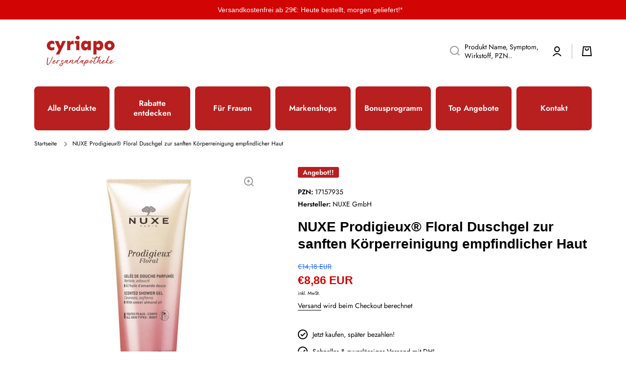

--- FILE ---
content_type: text/html; charset=utf-8
request_url: https://cyriapo.de/products/nuxe-prodigieux%C2%AE-floral-duschgel-zur-sanften-korperreinigung-empfindlicher-haut
body_size: 42051
content:
<!doctype html>
<html class="no-js" lang="de" data-role="main">
  <head>
    <meta charset="utf-8">
    <meta http-equiv="X-UA-Compatible" content="IE=edge">
    <meta name="viewport" content="width=device-width,initial-scale=1">
    <meta name="theme-color" content="">
    <link rel="canonical" href="https://cyriapo.de/products/nuxe-prodigieux%c2%ae-floral-duschgel-zur-sanften-korperreinigung-empfindlicher-haut">
    <link rel="preconnect" href="https://cdn.shopify.com" crossorigin><link rel="icon" type="image/png" href="//cyriapo.de/cdn/shop/files/favicon-cyriapo-2025_32x32.png?v=1755522275"><link rel="preconnect" href="https://fonts.shopifycdn.com" crossorigin><title>
      NUXE Prodigieux® Floral Duschgel zur sanften Körperreinigung empfindli
 &ndash; cyriapo Versandapotheke</title>

    
      <meta name="description" content="NUXE Prodigieux® Floral Duschgel Florales Duschgel zur sanften Reinigung der HautVerleiht der Haut einen frisch-zarten floralen DuftMit dem sinnlichen Kult-Duft des Huile Prodigieuse® Florale Dieses Duschöl reinigt sanft Ihre Haut und versorgt sie optimal mit Feuchtigkeit. Für eine samtig-zarte Haut und einen frisch-za">
    

    

<meta property="og:site_name" content="cyriapo Versandapotheke">
<meta property="og:url" content="https://cyriapo.de/products/nuxe-prodigieux%c2%ae-floral-duschgel-zur-sanften-korperreinigung-empfindlicher-haut">
<meta property="og:title" content="NUXE Prodigieux® Floral Duschgel zur sanften Körperreinigung empfindli">
<meta property="og:type" content="product">
<meta property="og:description" content="NUXE Prodigieux® Floral Duschgel Florales Duschgel zur sanften Reinigung der HautVerleiht der Haut einen frisch-zarten floralen DuftMit dem sinnlichen Kult-Duft des Huile Prodigieuse® Florale Dieses Duschöl reinigt sanft Ihre Haut und versorgt sie optimal mit Feuchtigkeit. Für eine samtig-zarte Haut und einen frisch-za"><meta property="og:image" content="http://cyriapo.de/cdn/shop/files/17157935_cyriapo-nuxe-prodigieux-floral-duschgel-200ml.jpg?v=1686395722">
  <meta property="og:image:secure_url" content="https://cyriapo.de/cdn/shop/files/17157935_cyriapo-nuxe-prodigieux-floral-duschgel-200ml.jpg?v=1686395722">
  <meta property="og:image:width" content="512">
  <meta property="og:image:height" content="512"><meta property="og:price:amount" content="8,86">
  <meta property="og:price:currency" content="EUR"><meta name="twitter:card" content="summary_large_image">
<meta name="twitter:title" content="NUXE Prodigieux® Floral Duschgel zur sanften Körperreinigung empfindli">
<meta name="twitter:description" content="NUXE Prodigieux® Floral Duschgel Florales Duschgel zur sanften Reinigung der HautVerleiht der Haut einen frisch-zarten floralen DuftMit dem sinnlichen Kult-Duft des Huile Prodigieuse® Florale Dieses Duschöl reinigt sanft Ihre Haut und versorgt sie optimal mit Feuchtigkeit. Für eine samtig-zarte Haut und einen frisch-za">

    <script src="//cyriapo.de/cdn/shop/t/23/assets/constants.js?v=58251544750838685771718627828" defer="defer"></script>
    <script src="//cyriapo.de/cdn/shop/t/23/assets/pubsub.js?v=158357773527763999511718627829" defer="defer"></script>
    <script src="//cyriapo.de/cdn/shop/t/23/assets/global.js?v=17340918343120591171718627828" defer="defer"></script>
    
    <script>window.performance && window.performance.mark && window.performance.mark('shopify.content_for_header.start');</script><meta name="google-site-verification" content="KWrKLcs8MPWK37WYQAffXR6hYktBGvup_YbO10UWOxE">
<meta id="shopify-digital-wallet" name="shopify-digital-wallet" content="/72546419004/digital_wallets/dialog">
<meta name="shopify-checkout-api-token" content="d8be3d72801fdddf9a31799d51cee2ad">
<meta id="in-context-paypal-metadata" data-shop-id="72546419004" data-venmo-supported="false" data-environment="production" data-locale="de_DE" data-paypal-v4="true" data-currency="EUR">
<link rel="alternate" hreflang="x-default" href="https://cyriapo.de/products/nuxe-prodigieux%C2%AE-floral-duschgel-zur-sanften-korperreinigung-empfindlicher-haut">
<link rel="alternate" hreflang="de" href="https://cyriapo.de/products/nuxe-prodigieux%C2%AE-floral-duschgel-zur-sanften-korperreinigung-empfindlicher-haut">
<link rel="alternate" hreflang="en" href="https://cyriapo.de/en/products/nuxe-prodigieux%C2%AE-floral-duschgel-zur-sanften-korperreinigung-empfindlicher-haut">
<link rel="alternate" type="application/json+oembed" href="https://cyriapo.de/products/nuxe-prodigieux%c2%ae-floral-duschgel-zur-sanften-korperreinigung-empfindlicher-haut.oembed">
<script async="async" src="/checkouts/internal/preloads.js?locale=de-DE"></script>
<link rel="preconnect" href="https://shop.app" crossorigin="anonymous">
<script async="async" src="https://shop.app/checkouts/internal/preloads.js?locale=de-DE&shop_id=72546419004" crossorigin="anonymous"></script>
<script id="apple-pay-shop-capabilities" type="application/json">{"shopId":72546419004,"countryCode":"DE","currencyCode":"EUR","merchantCapabilities":["supports3DS"],"merchantId":"gid:\/\/shopify\/Shop\/72546419004","merchantName":"cyriapo Versandapotheke","requiredBillingContactFields":["postalAddress","email"],"requiredShippingContactFields":["postalAddress","email"],"shippingType":"shipping","supportedNetworks":["visa","maestro","masterCard","amex"],"total":{"type":"pending","label":"cyriapo Versandapotheke","amount":"1.00"},"shopifyPaymentsEnabled":true,"supportsSubscriptions":true}</script>
<script id="shopify-features" type="application/json">{"accessToken":"d8be3d72801fdddf9a31799d51cee2ad","betas":["rich-media-storefront-analytics"],"domain":"cyriapo.de","predictiveSearch":true,"shopId":72546419004,"locale":"de"}</script>
<script>var Shopify = Shopify || {};
Shopify.shop = "cyriapo.myshopify.com";
Shopify.locale = "de";
Shopify.currency = {"active":"EUR","rate":"1.0"};
Shopify.country = "DE";
Shopify.theme = {"name":"Aktualisierte Kopie von Aktualisierte Kopie von...","id":168941912407,"schema_name":"Minion","schema_version":"2.6.0","theme_store_id":1571,"role":"main"};
Shopify.theme.handle = "null";
Shopify.theme.style = {"id":null,"handle":null};
Shopify.cdnHost = "cyriapo.de/cdn";
Shopify.routes = Shopify.routes || {};
Shopify.routes.root = "/";</script>
<script type="module">!function(o){(o.Shopify=o.Shopify||{}).modules=!0}(window);</script>
<script>!function(o){function n(){var o=[];function n(){o.push(Array.prototype.slice.apply(arguments))}return n.q=o,n}var t=o.Shopify=o.Shopify||{};t.loadFeatures=n(),t.autoloadFeatures=n()}(window);</script>
<script>
  window.ShopifyPay = window.ShopifyPay || {};
  window.ShopifyPay.apiHost = "shop.app\/pay";
  window.ShopifyPay.redirectState = null;
</script>
<script id="shop-js-analytics" type="application/json">{"pageType":"product"}</script>
<script defer="defer" async type="module" src="//cyriapo.de/cdn/shopifycloud/shop-js/modules/v2/client.init-shop-cart-sync_HUjMWWU5.de.esm.js"></script>
<script defer="defer" async type="module" src="//cyriapo.de/cdn/shopifycloud/shop-js/modules/v2/chunk.common_QpfDqRK1.esm.js"></script>
<script type="module">
  await import("//cyriapo.de/cdn/shopifycloud/shop-js/modules/v2/client.init-shop-cart-sync_HUjMWWU5.de.esm.js");
await import("//cyriapo.de/cdn/shopifycloud/shop-js/modules/v2/chunk.common_QpfDqRK1.esm.js");

  window.Shopify.SignInWithShop?.initShopCartSync?.({"fedCMEnabled":true,"windoidEnabled":true});

</script>
<script>
  window.Shopify = window.Shopify || {};
  if (!window.Shopify.featureAssets) window.Shopify.featureAssets = {};
  window.Shopify.featureAssets['shop-js'] = {"shop-cart-sync":["modules/v2/client.shop-cart-sync_ByUgVWtJ.de.esm.js","modules/v2/chunk.common_QpfDqRK1.esm.js"],"init-fed-cm":["modules/v2/client.init-fed-cm_CVqhkk-1.de.esm.js","modules/v2/chunk.common_QpfDqRK1.esm.js"],"shop-button":["modules/v2/client.shop-button_B0pFlqys.de.esm.js","modules/v2/chunk.common_QpfDqRK1.esm.js"],"shop-cash-offers":["modules/v2/client.shop-cash-offers_CaaeZ5wd.de.esm.js","modules/v2/chunk.common_QpfDqRK1.esm.js","modules/v2/chunk.modal_CS8dP9kO.esm.js"],"init-windoid":["modules/v2/client.init-windoid_B-gyVqfY.de.esm.js","modules/v2/chunk.common_QpfDqRK1.esm.js"],"shop-toast-manager":["modules/v2/client.shop-toast-manager_DgTeluS3.de.esm.js","modules/v2/chunk.common_QpfDqRK1.esm.js"],"init-shop-email-lookup-coordinator":["modules/v2/client.init-shop-email-lookup-coordinator_C5I212n4.de.esm.js","modules/v2/chunk.common_QpfDqRK1.esm.js"],"init-shop-cart-sync":["modules/v2/client.init-shop-cart-sync_HUjMWWU5.de.esm.js","modules/v2/chunk.common_QpfDqRK1.esm.js"],"avatar":["modules/v2/client.avatar_BTnouDA3.de.esm.js"],"pay-button":["modules/v2/client.pay-button_CJaF-UDc.de.esm.js","modules/v2/chunk.common_QpfDqRK1.esm.js"],"init-customer-accounts":["modules/v2/client.init-customer-accounts_BI_wUvuR.de.esm.js","modules/v2/client.shop-login-button_DTPR4l75.de.esm.js","modules/v2/chunk.common_QpfDqRK1.esm.js","modules/v2/chunk.modal_CS8dP9kO.esm.js"],"init-shop-for-new-customer-accounts":["modules/v2/client.init-shop-for-new-customer-accounts_C4qR5Wl-.de.esm.js","modules/v2/client.shop-login-button_DTPR4l75.de.esm.js","modules/v2/chunk.common_QpfDqRK1.esm.js","modules/v2/chunk.modal_CS8dP9kO.esm.js"],"shop-login-button":["modules/v2/client.shop-login-button_DTPR4l75.de.esm.js","modules/v2/chunk.common_QpfDqRK1.esm.js","modules/v2/chunk.modal_CS8dP9kO.esm.js"],"init-customer-accounts-sign-up":["modules/v2/client.init-customer-accounts-sign-up_SG5gYFpP.de.esm.js","modules/v2/client.shop-login-button_DTPR4l75.de.esm.js","modules/v2/chunk.common_QpfDqRK1.esm.js","modules/v2/chunk.modal_CS8dP9kO.esm.js"],"shop-follow-button":["modules/v2/client.shop-follow-button_CmMsyvrH.de.esm.js","modules/v2/chunk.common_QpfDqRK1.esm.js","modules/v2/chunk.modal_CS8dP9kO.esm.js"],"checkout-modal":["modules/v2/client.checkout-modal_tfCxQqrq.de.esm.js","modules/v2/chunk.common_QpfDqRK1.esm.js","modules/v2/chunk.modal_CS8dP9kO.esm.js"],"lead-capture":["modules/v2/client.lead-capture_Ccz5Zm6k.de.esm.js","modules/v2/chunk.common_QpfDqRK1.esm.js","modules/v2/chunk.modal_CS8dP9kO.esm.js"],"shop-login":["modules/v2/client.shop-login_BfivnucW.de.esm.js","modules/v2/chunk.common_QpfDqRK1.esm.js","modules/v2/chunk.modal_CS8dP9kO.esm.js"],"payment-terms":["modules/v2/client.payment-terms_D2Mn0eFV.de.esm.js","modules/v2/chunk.common_QpfDqRK1.esm.js","modules/v2/chunk.modal_CS8dP9kO.esm.js"]};
</script>
<script>(function() {
  var isLoaded = false;
  function asyncLoad() {
    if (isLoaded) return;
    isLoaded = true;
    var urls = ["https:\/\/cdn.ryviu.com\/v\/static\/js\/app.js?n=1\u0026shop=cyriapo.myshopify.com","https:\/\/cdn.s3.pop-convert.com\/pcjs.production.min.js?unique_id=cyriapo.myshopify.com\u0026shop=cyriapo.myshopify.com","https:\/\/script.pop-convert.com\/new-micro\/production.pc.min.js?unique_id=cyriapo.myshopify.com\u0026shop=cyriapo.myshopify.com","https:\/\/tseish-app.connect.trustedshops.com\/esc.js?apiBaseUrl=aHR0cHM6Ly90c2Vpc2gtYXBwLmNvbm5lY3QudHJ1c3RlZHNob3BzLmNvbQ==\u0026instanceId=Y3lyaWFwby5teXNob3BpZnkuY29t\u0026shop=cyriapo.myshopify.com"];
    for (var i = 0; i < urls.length; i++) {
      var s = document.createElement('script');
      s.type = 'text/javascript';
      s.async = true;
      s.src = urls[i];
      var x = document.getElementsByTagName('script')[0];
      x.parentNode.insertBefore(s, x);
    }
  };
  if(window.attachEvent) {
    window.attachEvent('onload', asyncLoad);
  } else {
    window.addEventListener('load', asyncLoad, false);
  }
})();</script>
<script id="__st">var __st={"a":72546419004,"offset":3600,"reqid":"d645e62f-f507-4d11-9f12-b5b5998251f1-1768623438","pageurl":"cyriapo.de\/products\/nuxe-prodigieux%C2%AE-floral-duschgel-zur-sanften-korperreinigung-empfindlicher-haut","u":"9c289bcfb26f","p":"product","rtyp":"product","rid":8450760638807};</script>
<script>window.ShopifyPaypalV4VisibilityTracking = true;</script>
<script id="captcha-bootstrap">!function(){'use strict';const t='contact',e='account',n='new_comment',o=[[t,t],['blogs',n],['comments',n],[t,'customer']],c=[[e,'customer_login'],[e,'guest_login'],[e,'recover_customer_password'],[e,'create_customer']],r=t=>t.map((([t,e])=>`form[action*='/${t}']:not([data-nocaptcha='true']) input[name='form_type'][value='${e}']`)).join(','),a=t=>()=>t?[...document.querySelectorAll(t)].map((t=>t.form)):[];function s(){const t=[...o],e=r(t);return a(e)}const i='password',u='form_key',d=['recaptcha-v3-token','g-recaptcha-response','h-captcha-response',i],f=()=>{try{return window.sessionStorage}catch{return}},m='__shopify_v',_=t=>t.elements[u];function p(t,e,n=!1){try{const o=window.sessionStorage,c=JSON.parse(o.getItem(e)),{data:r}=function(t){const{data:e,action:n}=t;return t[m]||n?{data:e,action:n}:{data:t,action:n}}(c);for(const[e,n]of Object.entries(r))t.elements[e]&&(t.elements[e].value=n);n&&o.removeItem(e)}catch(o){console.error('form repopulation failed',{error:o})}}const l='form_type',E='cptcha';function T(t){t.dataset[E]=!0}const w=window,h=w.document,L='Shopify',v='ce_forms',y='captcha';let A=!1;((t,e)=>{const n=(g='f06e6c50-85a8-45c8-87d0-21a2b65856fe',I='https://cdn.shopify.com/shopifycloud/storefront-forms-hcaptcha/ce_storefront_forms_captcha_hcaptcha.v1.5.2.iife.js',D={infoText:'Durch hCaptcha geschützt',privacyText:'Datenschutz',termsText:'Allgemeine Geschäftsbedingungen'},(t,e,n)=>{const o=w[L][v],c=o.bindForm;if(c)return c(t,g,e,D).then(n);var r;o.q.push([[t,g,e,D],n]),r=I,A||(h.body.append(Object.assign(h.createElement('script'),{id:'captcha-provider',async:!0,src:r})),A=!0)});var g,I,D;w[L]=w[L]||{},w[L][v]=w[L][v]||{},w[L][v].q=[],w[L][y]=w[L][y]||{},w[L][y].protect=function(t,e){n(t,void 0,e),T(t)},Object.freeze(w[L][y]),function(t,e,n,w,h,L){const[v,y,A,g]=function(t,e,n){const i=e?o:[],u=t?c:[],d=[...i,...u],f=r(d),m=r(i),_=r(d.filter((([t,e])=>n.includes(e))));return[a(f),a(m),a(_),s()]}(w,h,L),I=t=>{const e=t.target;return e instanceof HTMLFormElement?e:e&&e.form},D=t=>v().includes(t);t.addEventListener('submit',(t=>{const e=I(t);if(!e)return;const n=D(e)&&!e.dataset.hcaptchaBound&&!e.dataset.recaptchaBound,o=_(e),c=g().includes(e)&&(!o||!o.value);(n||c)&&t.preventDefault(),c&&!n&&(function(t){try{if(!f())return;!function(t){const e=f();if(!e)return;const n=_(t);if(!n)return;const o=n.value;o&&e.removeItem(o)}(t);const e=Array.from(Array(32),(()=>Math.random().toString(36)[2])).join('');!function(t,e){_(t)||t.append(Object.assign(document.createElement('input'),{type:'hidden',name:u})),t.elements[u].value=e}(t,e),function(t,e){const n=f();if(!n)return;const o=[...t.querySelectorAll(`input[type='${i}']`)].map((({name:t})=>t)),c=[...d,...o],r={};for(const[a,s]of new FormData(t).entries())c.includes(a)||(r[a]=s);n.setItem(e,JSON.stringify({[m]:1,action:t.action,data:r}))}(t,e)}catch(e){console.error('failed to persist form',e)}}(e),e.submit())}));const S=(t,e)=>{t&&!t.dataset[E]&&(n(t,e.some((e=>e===t))),T(t))};for(const o of['focusin','change'])t.addEventListener(o,(t=>{const e=I(t);D(e)&&S(e,y())}));const B=e.get('form_key'),M=e.get(l),P=B&&M;t.addEventListener('DOMContentLoaded',(()=>{const t=y();if(P)for(const e of t)e.elements[l].value===M&&p(e,B);[...new Set([...A(),...v().filter((t=>'true'===t.dataset.shopifyCaptcha))])].forEach((e=>S(e,t)))}))}(h,new URLSearchParams(w.location.search),n,t,e,['guest_login'])})(!0,!0)}();</script>
<script integrity="sha256-4kQ18oKyAcykRKYeNunJcIwy7WH5gtpwJnB7kiuLZ1E=" data-source-attribution="shopify.loadfeatures" defer="defer" src="//cyriapo.de/cdn/shopifycloud/storefront/assets/storefront/load_feature-a0a9edcb.js" crossorigin="anonymous"></script>
<script crossorigin="anonymous" defer="defer" src="//cyriapo.de/cdn/shopifycloud/storefront/assets/shopify_pay/storefront-65b4c6d7.js?v=20250812"></script>
<script data-source-attribution="shopify.dynamic_checkout.dynamic.init">var Shopify=Shopify||{};Shopify.PaymentButton=Shopify.PaymentButton||{isStorefrontPortableWallets:!0,init:function(){window.Shopify.PaymentButton.init=function(){};var t=document.createElement("script");t.src="https://cyriapo.de/cdn/shopifycloud/portable-wallets/latest/portable-wallets.de.js",t.type="module",document.head.appendChild(t)}};
</script>
<script data-source-attribution="shopify.dynamic_checkout.buyer_consent">
  function portableWalletsHideBuyerConsent(e){var t=document.getElementById("shopify-buyer-consent"),n=document.getElementById("shopify-subscription-policy-button");t&&n&&(t.classList.add("hidden"),t.setAttribute("aria-hidden","true"),n.removeEventListener("click",e))}function portableWalletsShowBuyerConsent(e){var t=document.getElementById("shopify-buyer-consent"),n=document.getElementById("shopify-subscription-policy-button");t&&n&&(t.classList.remove("hidden"),t.removeAttribute("aria-hidden"),n.addEventListener("click",e))}window.Shopify?.PaymentButton&&(window.Shopify.PaymentButton.hideBuyerConsent=portableWalletsHideBuyerConsent,window.Shopify.PaymentButton.showBuyerConsent=portableWalletsShowBuyerConsent);
</script>
<script>
  function portableWalletsCleanup(e){e&&e.src&&console.error("Failed to load portable wallets script "+e.src);var t=document.querySelectorAll("shopify-accelerated-checkout .shopify-payment-button__skeleton, shopify-accelerated-checkout-cart .wallet-cart-button__skeleton"),e=document.getElementById("shopify-buyer-consent");for(let e=0;e<t.length;e++)t[e].remove();e&&e.remove()}function portableWalletsNotLoadedAsModule(e){e instanceof ErrorEvent&&"string"==typeof e.message&&e.message.includes("import.meta")&&"string"==typeof e.filename&&e.filename.includes("portable-wallets")&&(window.removeEventListener("error",portableWalletsNotLoadedAsModule),window.Shopify.PaymentButton.failedToLoad=e,"loading"===document.readyState?document.addEventListener("DOMContentLoaded",window.Shopify.PaymentButton.init):window.Shopify.PaymentButton.init())}window.addEventListener("error",portableWalletsNotLoadedAsModule);
</script>

<script type="module" src="https://cyriapo.de/cdn/shopifycloud/portable-wallets/latest/portable-wallets.de.js" onError="portableWalletsCleanup(this)" crossorigin="anonymous"></script>
<script nomodule>
  document.addEventListener("DOMContentLoaded", portableWalletsCleanup);
</script>

<script id='scb4127' type='text/javascript' async='' src='https://cyriapo.de/cdn/shopifycloud/privacy-banner/storefront-banner.js'></script><link id="shopify-accelerated-checkout-styles" rel="stylesheet" media="screen" href="https://cyriapo.de/cdn/shopifycloud/portable-wallets/latest/accelerated-checkout-backwards-compat.css" crossorigin="anonymous">
<style id="shopify-accelerated-checkout-cart">
        #shopify-buyer-consent {
  margin-top: 1em;
  display: inline-block;
  width: 100%;
}

#shopify-buyer-consent.hidden {
  display: none;
}

#shopify-subscription-policy-button {
  background: none;
  border: none;
  padding: 0;
  text-decoration: underline;
  font-size: inherit;
  cursor: pointer;
}

#shopify-subscription-policy-button::before {
  box-shadow: none;
}

      </style>
<script id="sections-script" data-sections="main-product,footer" defer="defer" src="//cyriapo.de/cdn/shop/t/23/compiled_assets/scripts.js?1117"></script>
<script>window.performance && window.performance.mark && window.performance.mark('shopify.content_for_header.end');</script>

    
    <style data-shopify>    
      @font-face {
  font-family: Jost;
  font-weight: 400;
  font-style: normal;
  font-display: swap;
  src: url("//cyriapo.de/cdn/fonts/jost/jost_n4.d47a1b6347ce4a4c9f437608011273009d91f2b7.woff2") format("woff2"),
       url("//cyriapo.de/cdn/fonts/jost/jost_n4.791c46290e672b3f85c3d1c651ef2efa3819eadd.woff") format("woff");
}

@font-face {
  font-family: Jost;
  font-weight: 600;
  font-style: normal;
  font-display: swap;
  src: url("//cyriapo.de/cdn/fonts/jost/jost_n6.ec1178db7a7515114a2d84e3dd680832b7af8b99.woff2") format("woff2"),
       url("//cyriapo.de/cdn/fonts/jost/jost_n6.b1178bb6bdd3979fef38e103a3816f6980aeaff9.woff") format("woff");
}

@font-face {
  font-family: Jost;
  font-weight: 400;
  font-style: italic;
  font-display: swap;
  src: url("//cyriapo.de/cdn/fonts/jost/jost_i4.b690098389649750ada222b9763d55796c5283a5.woff2") format("woff2"),
       url("//cyriapo.de/cdn/fonts/jost/jost_i4.fd766415a47e50b9e391ae7ec04e2ae25e7e28b0.woff") format("woff");
}

      @font-face {
  font-family: Jost;
  font-weight: 600;
  font-style: italic;
  font-display: swap;
  src: url("//cyriapo.de/cdn/fonts/jost/jost_i6.9af7e5f39e3a108c08f24047a4276332d9d7b85e.woff2") format("woff2"),
       url("//cyriapo.de/cdn/fonts/jost/jost_i6.2bf310262638f998ed206777ce0b9a3b98b6fe92.woff") format("woff");
}

      
    
      :root {
    	--duration-short: .2s;
        --duration-medium: .3s;
    	--duration-large: .5s;
    	--animation-bezier: ease;
    	--zoom-animation-bezier: cubic-bezier(.15,.75,.5,1);
    
        --animation-type: cubic-bezier(0, 0, 0.3, 1);
        --animation-time: .5s;

        --product-thumbnail_move-up: 0.35s;
        --product-thumbnail_move-up_type: linear;
        --product-thumbnail-button_opacity_hover: 0.15s;
        --product-thumbnail-button_opacity_over: 0.3s;
        --product-thumbnail-button_opacity_type: linear;
        --product-thumbnail-button_move: 0.35s;
        --product-thumbnail-button_move_type: linear;

        --font-heading-family: Helvetica, Arial, sans-serif;
        --font-heading-style: normal;
        --font-heading-weight: 700;
    
        --font-body-family: Jost, sans-serif;
        --font-body-style: normal;
        --font-body-weight: 400;
    	--font-body-bold-weight: 600;
    	--font-button-weight: 400;
    
    	--font-heading-scale: 1.15;
        --font-body-scale: 1.0;
    
        --font-body-size: calc(16px * var(--font-body-scale));
        --font-body-line-height: 130%;
        --font-body2-size: calc(14px * var(--font-body-scale));
        --font-body2-line-height: 130%;
        --font-body3-size: calc(12px * var(--font-body-scale));
        --font-body3-line-height: 130%;
        --font-body4-size: calc(10px * var(--font-body-scale));
        --font-body4-line-height: 130%;

        --color-body-background: #ffffff;
        --color-secondary-background: #ffffff;
      	--color-section-background: var(--color-secondary-background);--color-simple-dropdown: #ffffff;
    	--color-vertical-menu-dropdown: #ffffff;

        --color-base:#000000;
    	--color-base-rgb: 0, 0, 0;
        --color-accent:#b81f1f;
        --color-subheading: var(--color-accent);
        --color-text-link:#0568d6;

        --color-price: #216aff;
        --color-old-price: #d20404;
        --color-lines-borders: rgba(0, 0, 0, 0.3);
        --color-input-background: #ffffff;
        --color-input-text: #000000;
        --color-input-background-active: var(--color-body-background);
        --opacity-icons: 0.4;

    	--mobile-focus-color: rgba(0, 0, 0, 0.04);

    	--shadow: 0px 4px 20px rgba(22, 19, 69, 0.13);--auto-text-color-button-light:#ffffff;
    	--auto-text-color-button-dark:var(--color-base);
    	--auto-input-color-active-border-light: rgba(255,255,255,0.3);
    	--auto-input-color-active-border-dark:rgba(var(--color-base-rgb),0.3);--auto-text-color-input-light:#ffffff;
    	--auto-text-color-input-dark:var(--color-input-text);--auto-text-color-accent: #ffffff
   		
;--auto-text-color--with-base-color: #ffffff;--radius: 8px;
    	--radius-input: 8px;
    	--radius-button: 8px;
    	--radius-badge:3px;
    	--radius-checkbox:4px;
        --radius-menu: 8px;

        --color-badge-1:#b81f1f;--color-badge-1-text: var(--auto-text-color-button-light);--color-badge-2:#ef6c00;--color-badge-2-text: var(--auto-text-color-button-light);--color-badge-3:#142c73;--color-badge-3-text: var(--auto-text-color-button-light);--color-free-delivery-bar: #ffd902;
      
    	--color-error: #d20404;
    
        --form_field-height: 50px;
        
        --page-width: 1100px;
        --page-padding: 10px;

        --sections-top-spacing:100px;
    	--sections-top-spacing-mobile:80px;
		--sections-top-spacing--medium:80px;
    	--sections-top-spacing--medium-mobile:60px;
		--sections-top-spacing--small:40px;
    	--sections-top-spacing--small-mobile:40px;

        --padding1: 10px;
        --padding2: 20px;
        --padding3: 30px;
        --padding4: 40px;
    	--padding5: 60px;
      }

      *,
      *::before,
      *::after {
      	box-sizing: border-box;
      }
      html {
        box-sizing: border-box;
        height: 100%;
     	-webkit-tap-highlight-color: transparent;
    	scroll-behavior: smooth;
      }
      body {
        display: grid;
        grid-template-rows: auto auto 1fr auto;
        grid-template-columns: 100%;
        min-height: 100%;
        margin: 0;
        font-size: var(--font-body-size);
        line-height: var(--font-body-line-height);
        color: var(--color-base);
    	background: var(--color-body-background);
        font-family: var(--font-body-family);
        font-style: var(--font-body-style);
        font-weight: var(--font-body-weight);
        -webkit-text-size-adjust: none;
    	text-size-adjust: none;
    	overflow-x: hidden;
      }.btn{
        --background: var(--color-accent);--color: var(--auto-text-color-button-light);
    	--fill: var(--auto-text-color-button-light);}.btn--secondary{
        --background: var(--color-base);--color: var(--auto-text-color-button-light);
    	--fill: var(--auto-text-color-button-light);}
    
    .visually-hidden {
      position: absolute!important;
      overflow: hidden;
      margin: -1px;
      border: 0;
      clip: rect(0 0 0 0);
      word-wrap: normal!important;
    }
    .visually-hidden:not(:focus),
    .visually-hidden:not(:focus-visible){
      width: 1px;
      height: 1px;
      padding: 0;
    }
    .announcement-bar{
      opacity:0;
    }
    .popup-modal{
      display: none;
    }.js #MainContent{
      opacity:0;
      transition: opacity 1s var(--animation-bezier);
    }
    .js.dom-loaded #MainContent{
      opacity:1;
    }.js img.image-show--fadein{
      opacity:0;
      transition: opacity 1s var(--animation-bezier);
    }
    .js img.image-show--fadein.image-loaded{
      opacity: 1;
    }</style>

    <link href="//cyriapo.de/cdn/shop/t/23/assets/base.css?v=43819104003361434891718627829" rel="stylesheet" type="text/css" media="all" />
    
<link rel="preload" as="font" href="//cyriapo.de/cdn/fonts/jost/jost_n4.d47a1b6347ce4a4c9f437608011273009d91f2b7.woff2" type="font/woff2" crossorigin><link rel="stylesheet" href="//cyriapo.de/cdn/shop/t/23/assets/component-predictive-search.css?v=169156080147452933411718627828" media="print" onload="this.media='all'"><script>
      document.documentElement.className = document.documentElement.className.replace('no-js', 'js');
      if (Shopify.designMode) {
        document.documentElement.classList.add('shopify-design-mode');
      }
      document.addEventListener("DOMContentLoaded", function(event) {
        document.documentElement.classList.add('dom-loaded');
        setTimeout(function(){document.querySelector('footer').classList.add('footer-loaded')}, 700);
      });
    </script>
  <!-- BEGIN app block: shopify://apps/minmaxify-order-limits/blocks/app-embed-block/3acfba32-89f3-4377-ae20-cbb9abc48475 --><script type="text/javascript" src="https://limits.minmaxify.com/cyriapo.myshopify.com?v=138&r=20250924133650"></script>

<!-- END app block --><script src="https://cdn.shopify.com/extensions/019bc7e9-d98c-71e0-bb25-69de9349bf29/smile-io-266/assets/smile-loader.js" type="text/javascript" defer="defer"></script>
<link href="https://cdn.shopify.com/extensions/019bc5a6-322f-7ef6-9b8d-db489610fd75/ryviu-theme-extension-71/assets/widget.css" rel="stylesheet" type="text/css" media="all">
<script src="https://cdn.shopify.com/extensions/019a4bd6-5189-7b1b-88e6-ae4214511ca1/vite-vue3-typescript-eslint-prettier-32/assets/main.js" type="text/javascript" defer="defer"></script>
<link href="https://monorail-edge.shopifysvc.com" rel="dns-prefetch">
<script>(function(){if ("sendBeacon" in navigator && "performance" in window) {try {var session_token_from_headers = performance.getEntriesByType('navigation')[0].serverTiming.find(x => x.name == '_s').description;} catch {var session_token_from_headers = undefined;}var session_cookie_matches = document.cookie.match(/_shopify_s=([^;]*)/);var session_token_from_cookie = session_cookie_matches && session_cookie_matches.length === 2 ? session_cookie_matches[1] : "";var session_token = session_token_from_headers || session_token_from_cookie || "";function handle_abandonment_event(e) {var entries = performance.getEntries().filter(function(entry) {return /monorail-edge.shopifysvc.com/.test(entry.name);});if (!window.abandonment_tracked && entries.length === 0) {window.abandonment_tracked = true;var currentMs = Date.now();var navigation_start = performance.timing.navigationStart;var payload = {shop_id: 72546419004,url: window.location.href,navigation_start,duration: currentMs - navigation_start,session_token,page_type: "product"};window.navigator.sendBeacon("https://monorail-edge.shopifysvc.com/v1/produce", JSON.stringify({schema_id: "online_store_buyer_site_abandonment/1.1",payload: payload,metadata: {event_created_at_ms: currentMs,event_sent_at_ms: currentMs}}));}}window.addEventListener('pagehide', handle_abandonment_event);}}());</script>
<script id="web-pixels-manager-setup">(function e(e,d,r,n,o){if(void 0===o&&(o={}),!Boolean(null===(a=null===(i=window.Shopify)||void 0===i?void 0:i.analytics)||void 0===a?void 0:a.replayQueue)){var i,a;window.Shopify=window.Shopify||{};var t=window.Shopify;t.analytics=t.analytics||{};var s=t.analytics;s.replayQueue=[],s.publish=function(e,d,r){return s.replayQueue.push([e,d,r]),!0};try{self.performance.mark("wpm:start")}catch(e){}var l=function(){var e={modern:/Edge?\/(1{2}[4-9]|1[2-9]\d|[2-9]\d{2}|\d{4,})\.\d+(\.\d+|)|Firefox\/(1{2}[4-9]|1[2-9]\d|[2-9]\d{2}|\d{4,})\.\d+(\.\d+|)|Chrom(ium|e)\/(9{2}|\d{3,})\.\d+(\.\d+|)|(Maci|X1{2}).+ Version\/(15\.\d+|(1[6-9]|[2-9]\d|\d{3,})\.\d+)([,.]\d+|)( \(\w+\)|)( Mobile\/\w+|) Safari\/|Chrome.+OPR\/(9{2}|\d{3,})\.\d+\.\d+|(CPU[ +]OS|iPhone[ +]OS|CPU[ +]iPhone|CPU IPhone OS|CPU iPad OS)[ +]+(15[._]\d+|(1[6-9]|[2-9]\d|\d{3,})[._]\d+)([._]\d+|)|Android:?[ /-](13[3-9]|1[4-9]\d|[2-9]\d{2}|\d{4,})(\.\d+|)(\.\d+|)|Android.+Firefox\/(13[5-9]|1[4-9]\d|[2-9]\d{2}|\d{4,})\.\d+(\.\d+|)|Android.+Chrom(ium|e)\/(13[3-9]|1[4-9]\d|[2-9]\d{2}|\d{4,})\.\d+(\.\d+|)|SamsungBrowser\/([2-9]\d|\d{3,})\.\d+/,legacy:/Edge?\/(1[6-9]|[2-9]\d|\d{3,})\.\d+(\.\d+|)|Firefox\/(5[4-9]|[6-9]\d|\d{3,})\.\d+(\.\d+|)|Chrom(ium|e)\/(5[1-9]|[6-9]\d|\d{3,})\.\d+(\.\d+|)([\d.]+$|.*Safari\/(?![\d.]+ Edge\/[\d.]+$))|(Maci|X1{2}).+ Version\/(10\.\d+|(1[1-9]|[2-9]\d|\d{3,})\.\d+)([,.]\d+|)( \(\w+\)|)( Mobile\/\w+|) Safari\/|Chrome.+OPR\/(3[89]|[4-9]\d|\d{3,})\.\d+\.\d+|(CPU[ +]OS|iPhone[ +]OS|CPU[ +]iPhone|CPU IPhone OS|CPU iPad OS)[ +]+(10[._]\d+|(1[1-9]|[2-9]\d|\d{3,})[._]\d+)([._]\d+|)|Android:?[ /-](13[3-9]|1[4-9]\d|[2-9]\d{2}|\d{4,})(\.\d+|)(\.\d+|)|Mobile Safari.+OPR\/([89]\d|\d{3,})\.\d+\.\d+|Android.+Firefox\/(13[5-9]|1[4-9]\d|[2-9]\d{2}|\d{4,})\.\d+(\.\d+|)|Android.+Chrom(ium|e)\/(13[3-9]|1[4-9]\d|[2-9]\d{2}|\d{4,})\.\d+(\.\d+|)|Android.+(UC? ?Browser|UCWEB|U3)[ /]?(15\.([5-9]|\d{2,})|(1[6-9]|[2-9]\d|\d{3,})\.\d+)\.\d+|SamsungBrowser\/(5\.\d+|([6-9]|\d{2,})\.\d+)|Android.+MQ{2}Browser\/(14(\.(9|\d{2,})|)|(1[5-9]|[2-9]\d|\d{3,})(\.\d+|))(\.\d+|)|K[Aa][Ii]OS\/(3\.\d+|([4-9]|\d{2,})\.\d+)(\.\d+|)/},d=e.modern,r=e.legacy,n=navigator.userAgent;return n.match(d)?"modern":n.match(r)?"legacy":"unknown"}(),u="modern"===l?"modern":"legacy",c=(null!=n?n:{modern:"",legacy:""})[u],f=function(e){return[e.baseUrl,"/wpm","/b",e.hashVersion,"modern"===e.buildTarget?"m":"l",".js"].join("")}({baseUrl:d,hashVersion:r,buildTarget:u}),m=function(e){var d=e.version,r=e.bundleTarget,n=e.surface,o=e.pageUrl,i=e.monorailEndpoint;return{emit:function(e){var a=e.status,t=e.errorMsg,s=(new Date).getTime(),l=JSON.stringify({metadata:{event_sent_at_ms:s},events:[{schema_id:"web_pixels_manager_load/3.1",payload:{version:d,bundle_target:r,page_url:o,status:a,surface:n,error_msg:t},metadata:{event_created_at_ms:s}}]});if(!i)return console&&console.warn&&console.warn("[Web Pixels Manager] No Monorail endpoint provided, skipping logging."),!1;try{return self.navigator.sendBeacon.bind(self.navigator)(i,l)}catch(e){}var u=new XMLHttpRequest;try{return u.open("POST",i,!0),u.setRequestHeader("Content-Type","text/plain"),u.send(l),!0}catch(e){return console&&console.warn&&console.warn("[Web Pixels Manager] Got an unhandled error while logging to Monorail."),!1}}}}({version:r,bundleTarget:l,surface:e.surface,pageUrl:self.location.href,monorailEndpoint:e.monorailEndpoint});try{o.browserTarget=l,function(e){var d=e.src,r=e.async,n=void 0===r||r,o=e.onload,i=e.onerror,a=e.sri,t=e.scriptDataAttributes,s=void 0===t?{}:t,l=document.createElement("script"),u=document.querySelector("head"),c=document.querySelector("body");if(l.async=n,l.src=d,a&&(l.integrity=a,l.crossOrigin="anonymous"),s)for(var f in s)if(Object.prototype.hasOwnProperty.call(s,f))try{l.dataset[f]=s[f]}catch(e){}if(o&&l.addEventListener("load",o),i&&l.addEventListener("error",i),u)u.appendChild(l);else{if(!c)throw new Error("Did not find a head or body element to append the script");c.appendChild(l)}}({src:f,async:!0,onload:function(){if(!function(){var e,d;return Boolean(null===(d=null===(e=window.Shopify)||void 0===e?void 0:e.analytics)||void 0===d?void 0:d.initialized)}()){var d=window.webPixelsManager.init(e)||void 0;if(d){var r=window.Shopify.analytics;r.replayQueue.forEach((function(e){var r=e[0],n=e[1],o=e[2];d.publishCustomEvent(r,n,o)})),r.replayQueue=[],r.publish=d.publishCustomEvent,r.visitor=d.visitor,r.initialized=!0}}},onerror:function(){return m.emit({status:"failed",errorMsg:"".concat(f," has failed to load")})},sri:function(e){var d=/^sha384-[A-Za-z0-9+/=]+$/;return"string"==typeof e&&d.test(e)}(c)?c:"",scriptDataAttributes:o}),m.emit({status:"loading"})}catch(e){m.emit({status:"failed",errorMsg:(null==e?void 0:e.message)||"Unknown error"})}}})({shopId: 72546419004,storefrontBaseUrl: "https://cyriapo.de",extensionsBaseUrl: "https://extensions.shopifycdn.com/cdn/shopifycloud/web-pixels-manager",monorailEndpoint: "https://monorail-edge.shopifysvc.com/unstable/produce_batch",surface: "storefront-renderer",enabledBetaFlags: ["2dca8a86"],webPixelsConfigList: [{"id":"1060634967","configuration":"{\"config\":\"{\\\"google_tag_ids\\\":[\\\"G-PKMP0RNQTE\\\",\\\"GT-NF7MZL9\\\"],\\\"target_country\\\":\\\"DE\\\",\\\"gtag_events\\\":[{\\\"type\\\":\\\"begin_checkout\\\",\\\"action_label\\\":[\\\"G-CWLK6CNKPY\\\",\\\"AW-11137214944\\\/xoI3CMid6JsbEODT0b4p\\\"]},{\\\"type\\\":\\\"search\\\",\\\"action_label\\\":[\\\"G-CWLK6CNKPY\\\",\\\"AW-11137214944\\\/w524CNSd6JsbEODT0b4p\\\"]},{\\\"type\\\":\\\"view_item\\\",\\\"action_label\\\":[\\\"G-CWLK6CNKPY\\\",\\\"AW-11137214944\\\/xwT9CNGd6JsbEODT0b4p\\\",\\\"MC-0TX02XY33Z\\\"]},{\\\"type\\\":\\\"purchase\\\",\\\"action_label\\\":[\\\"G-CWLK6CNKPY\\\",\\\"AW-11137214944\\\/x6rZCMWd6JsbEODT0b4p\\\",\\\"MC-0TX02XY33Z\\\"]},{\\\"type\\\":\\\"page_view\\\",\\\"action_label\\\":[\\\"G-CWLK6CNKPY\\\",\\\"AW-11137214944\\\/RQVZCM6d6JsbEODT0b4p\\\",\\\"MC-0TX02XY33Z\\\"]},{\\\"type\\\":\\\"add_payment_info\\\",\\\"action_label\\\":[\\\"G-CWLK6CNKPY\\\",\\\"AW-11137214944\\\/RV-QCNed6JsbEODT0b4p\\\"]},{\\\"type\\\":\\\"add_to_cart\\\",\\\"action_label\\\":[\\\"G-CWLK6CNKPY\\\",\\\"AW-11137214944\\\/c3uaCMud6JsbEODT0b4p\\\"]}],\\\"enable_monitoring_mode\\\":false}\"}","eventPayloadVersion":"v1","runtimeContext":"OPEN","scriptVersion":"b2a88bafab3e21179ed38636efcd8a93","type":"APP","apiClientId":1780363,"privacyPurposes":[],"dataSharingAdjustments":{"protectedCustomerApprovalScopes":["read_customer_address","read_customer_email","read_customer_name","read_customer_personal_data","read_customer_phone"]}},{"id":"333939031","configuration":"{\"pixel_id\":\"3655949298063611\",\"pixel_type\":\"facebook_pixel\",\"metaapp_system_user_token\":\"-\"}","eventPayloadVersion":"v1","runtimeContext":"OPEN","scriptVersion":"ca16bc87fe92b6042fbaa3acc2fbdaa6","type":"APP","apiClientId":2329312,"privacyPurposes":["ANALYTICS","MARKETING","SALE_OF_DATA"],"dataSharingAdjustments":{"protectedCustomerApprovalScopes":["read_customer_address","read_customer_email","read_customer_name","read_customer_personal_data","read_customer_phone"]}},{"id":"176914775","eventPayloadVersion":"v1","runtimeContext":"LAX","scriptVersion":"1","type":"CUSTOM","privacyPurposes":["ANALYTICS"],"name":"Google Analytics tag (migrated)"},{"id":"shopify-app-pixel","configuration":"{}","eventPayloadVersion":"v1","runtimeContext":"STRICT","scriptVersion":"0450","apiClientId":"shopify-pixel","type":"APP","privacyPurposes":["ANALYTICS","MARKETING"]},{"id":"shopify-custom-pixel","eventPayloadVersion":"v1","runtimeContext":"LAX","scriptVersion":"0450","apiClientId":"shopify-pixel","type":"CUSTOM","privacyPurposes":["ANALYTICS","MARKETING"]}],isMerchantRequest: false,initData: {"shop":{"name":"cyriapo Versandapotheke","paymentSettings":{"currencyCode":"EUR"},"myshopifyDomain":"cyriapo.myshopify.com","countryCode":"DE","storefrontUrl":"https:\/\/cyriapo.de"},"customer":null,"cart":null,"checkout":null,"productVariants":[{"price":{"amount":8.86,"currencyCode":"EUR"},"product":{"title":"NUXE Prodigieux® Floral Duschgel zur sanften Körperreinigung empfindlicher Haut","vendor":"NUXE GmbH","id":"8450760638807","untranslatedTitle":"NUXE Prodigieux® Floral Duschgel zur sanften Körperreinigung empfindlicher Haut","url":"\/products\/nuxe-prodigieux%C2%AE-floral-duschgel-zur-sanften-korperreinigung-empfindlicher-haut","type":"Duschgel"},"id":"46811999863127","image":{"src":"\/\/cyriapo.de\/cdn\/shop\/files\/17157935_cyriapo-nuxe-prodigieux-floral-duschgel-200ml.jpg?v=1686395722"},"sku":"17157935","title":"200ml","untranslatedTitle":"200ml"}],"purchasingCompany":null},},"https://cyriapo.de/cdn","fcfee988w5aeb613cpc8e4bc33m6693e112",{"modern":"","legacy":""},{"shopId":"72546419004","storefrontBaseUrl":"https:\/\/cyriapo.de","extensionBaseUrl":"https:\/\/extensions.shopifycdn.com\/cdn\/shopifycloud\/web-pixels-manager","surface":"storefront-renderer","enabledBetaFlags":"[\"2dca8a86\"]","isMerchantRequest":"false","hashVersion":"fcfee988w5aeb613cpc8e4bc33m6693e112","publish":"custom","events":"[[\"page_viewed\",{}],[\"product_viewed\",{\"productVariant\":{\"price\":{\"amount\":8.86,\"currencyCode\":\"EUR\"},\"product\":{\"title\":\"NUXE Prodigieux® Floral Duschgel zur sanften Körperreinigung empfindlicher Haut\",\"vendor\":\"NUXE GmbH\",\"id\":\"8450760638807\",\"untranslatedTitle\":\"NUXE Prodigieux® Floral Duschgel zur sanften Körperreinigung empfindlicher Haut\",\"url\":\"\/products\/nuxe-prodigieux%C2%AE-floral-duschgel-zur-sanften-korperreinigung-empfindlicher-haut\",\"type\":\"Duschgel\"},\"id\":\"46811999863127\",\"image\":{\"src\":\"\/\/cyriapo.de\/cdn\/shop\/files\/17157935_cyriapo-nuxe-prodigieux-floral-duschgel-200ml.jpg?v=1686395722\"},\"sku\":\"17157935\",\"title\":\"200ml\",\"untranslatedTitle\":\"200ml\"}}]]"});</script><script>
  window.ShopifyAnalytics = window.ShopifyAnalytics || {};
  window.ShopifyAnalytics.meta = window.ShopifyAnalytics.meta || {};
  window.ShopifyAnalytics.meta.currency = 'EUR';
  var meta = {"product":{"id":8450760638807,"gid":"gid:\/\/shopify\/Product\/8450760638807","vendor":"NUXE GmbH","type":"Duschgel","handle":"nuxe-prodigieux®-floral-duschgel-zur-sanften-korperreinigung-empfindlicher-haut","variants":[{"id":46811999863127,"price":886,"name":"NUXE Prodigieux® Floral Duschgel zur sanften Körperreinigung empfindlicher Haut - 200ml","public_title":"200ml","sku":"17157935"}],"remote":false},"page":{"pageType":"product","resourceType":"product","resourceId":8450760638807,"requestId":"d645e62f-f507-4d11-9f12-b5b5998251f1-1768623438"}};
  for (var attr in meta) {
    window.ShopifyAnalytics.meta[attr] = meta[attr];
  }
</script>
<script class="analytics">
  (function () {
    var customDocumentWrite = function(content) {
      var jquery = null;

      if (window.jQuery) {
        jquery = window.jQuery;
      } else if (window.Checkout && window.Checkout.$) {
        jquery = window.Checkout.$;
      }

      if (jquery) {
        jquery('body').append(content);
      }
    };

    var hasLoggedConversion = function(token) {
      if (token) {
        return document.cookie.indexOf('loggedConversion=' + token) !== -1;
      }
      return false;
    }

    var setCookieIfConversion = function(token) {
      if (token) {
        var twoMonthsFromNow = new Date(Date.now());
        twoMonthsFromNow.setMonth(twoMonthsFromNow.getMonth() + 2);

        document.cookie = 'loggedConversion=' + token + '; expires=' + twoMonthsFromNow;
      }
    }

    var trekkie = window.ShopifyAnalytics.lib = window.trekkie = window.trekkie || [];
    if (trekkie.integrations) {
      return;
    }
    trekkie.methods = [
      'identify',
      'page',
      'ready',
      'track',
      'trackForm',
      'trackLink'
    ];
    trekkie.factory = function(method) {
      return function() {
        var args = Array.prototype.slice.call(arguments);
        args.unshift(method);
        trekkie.push(args);
        return trekkie;
      };
    };
    for (var i = 0; i < trekkie.methods.length; i++) {
      var key = trekkie.methods[i];
      trekkie[key] = trekkie.factory(key);
    }
    trekkie.load = function(config) {
      trekkie.config = config || {};
      trekkie.config.initialDocumentCookie = document.cookie;
      var first = document.getElementsByTagName('script')[0];
      var script = document.createElement('script');
      script.type = 'text/javascript';
      script.onerror = function(e) {
        var scriptFallback = document.createElement('script');
        scriptFallback.type = 'text/javascript';
        scriptFallback.onerror = function(error) {
                var Monorail = {
      produce: function produce(monorailDomain, schemaId, payload) {
        var currentMs = new Date().getTime();
        var event = {
          schema_id: schemaId,
          payload: payload,
          metadata: {
            event_created_at_ms: currentMs,
            event_sent_at_ms: currentMs
          }
        };
        return Monorail.sendRequest("https://" + monorailDomain + "/v1/produce", JSON.stringify(event));
      },
      sendRequest: function sendRequest(endpointUrl, payload) {
        // Try the sendBeacon API
        if (window && window.navigator && typeof window.navigator.sendBeacon === 'function' && typeof window.Blob === 'function' && !Monorail.isIos12()) {
          var blobData = new window.Blob([payload], {
            type: 'text/plain'
          });

          if (window.navigator.sendBeacon(endpointUrl, blobData)) {
            return true;
          } // sendBeacon was not successful

        } // XHR beacon

        var xhr = new XMLHttpRequest();

        try {
          xhr.open('POST', endpointUrl);
          xhr.setRequestHeader('Content-Type', 'text/plain');
          xhr.send(payload);
        } catch (e) {
          console.log(e);
        }

        return false;
      },
      isIos12: function isIos12() {
        return window.navigator.userAgent.lastIndexOf('iPhone; CPU iPhone OS 12_') !== -1 || window.navigator.userAgent.lastIndexOf('iPad; CPU OS 12_') !== -1;
      }
    };
    Monorail.produce('monorail-edge.shopifysvc.com',
      'trekkie_storefront_load_errors/1.1',
      {shop_id: 72546419004,
      theme_id: 168941912407,
      app_name: "storefront",
      context_url: window.location.href,
      source_url: "//cyriapo.de/cdn/s/trekkie.storefront.cd680fe47e6c39ca5d5df5f0a32d569bc48c0f27.min.js"});

        };
        scriptFallback.async = true;
        scriptFallback.src = '//cyriapo.de/cdn/s/trekkie.storefront.cd680fe47e6c39ca5d5df5f0a32d569bc48c0f27.min.js';
        first.parentNode.insertBefore(scriptFallback, first);
      };
      script.async = true;
      script.src = '//cyriapo.de/cdn/s/trekkie.storefront.cd680fe47e6c39ca5d5df5f0a32d569bc48c0f27.min.js';
      first.parentNode.insertBefore(script, first);
    };
    trekkie.load(
      {"Trekkie":{"appName":"storefront","development":false,"defaultAttributes":{"shopId":72546419004,"isMerchantRequest":null,"themeId":168941912407,"themeCityHash":"9303458537143217907","contentLanguage":"de","currency":"EUR","eventMetadataId":"328b7c18-5641-4b9c-a92b-e4312ee82eee"},"isServerSideCookieWritingEnabled":true,"monorailRegion":"shop_domain","enabledBetaFlags":["65f19447"]},"Session Attribution":{},"S2S":{"facebookCapiEnabled":false,"source":"trekkie-storefront-renderer","apiClientId":580111}}
    );

    var loaded = false;
    trekkie.ready(function() {
      if (loaded) return;
      loaded = true;

      window.ShopifyAnalytics.lib = window.trekkie;

      var originalDocumentWrite = document.write;
      document.write = customDocumentWrite;
      try { window.ShopifyAnalytics.merchantGoogleAnalytics.call(this); } catch(error) {};
      document.write = originalDocumentWrite;

      window.ShopifyAnalytics.lib.page(null,{"pageType":"product","resourceType":"product","resourceId":8450760638807,"requestId":"d645e62f-f507-4d11-9f12-b5b5998251f1-1768623438","shopifyEmitted":true});

      var match = window.location.pathname.match(/checkouts\/(.+)\/(thank_you|post_purchase)/)
      var token = match? match[1]: undefined;
      if (!hasLoggedConversion(token)) {
        setCookieIfConversion(token);
        window.ShopifyAnalytics.lib.track("Viewed Product",{"currency":"EUR","variantId":46811999863127,"productId":8450760638807,"productGid":"gid:\/\/shopify\/Product\/8450760638807","name":"NUXE Prodigieux® Floral Duschgel zur sanften Körperreinigung empfindlicher Haut - 200ml","price":"8.86","sku":"17157935","brand":"NUXE GmbH","variant":"200ml","category":"Duschgel","nonInteraction":true,"remote":false},undefined,undefined,{"shopifyEmitted":true});
      window.ShopifyAnalytics.lib.track("monorail:\/\/trekkie_storefront_viewed_product\/1.1",{"currency":"EUR","variantId":46811999863127,"productId":8450760638807,"productGid":"gid:\/\/shopify\/Product\/8450760638807","name":"NUXE Prodigieux® Floral Duschgel zur sanften Körperreinigung empfindlicher Haut - 200ml","price":"8.86","sku":"17157935","brand":"NUXE GmbH","variant":"200ml","category":"Duschgel","nonInteraction":true,"remote":false,"referer":"https:\/\/cyriapo.de\/products\/nuxe-prodigieux%C2%AE-floral-duschgel-zur-sanften-korperreinigung-empfindlicher-haut"});
      }
    });


        var eventsListenerScript = document.createElement('script');
        eventsListenerScript.async = true;
        eventsListenerScript.src = "//cyriapo.de/cdn/shopifycloud/storefront/assets/shop_events_listener-3da45d37.js";
        document.getElementsByTagName('head')[0].appendChild(eventsListenerScript);

})();</script>
  <script>
  if (!window.ga || (window.ga && typeof window.ga !== 'function')) {
    window.ga = function ga() {
      (window.ga.q = window.ga.q || []).push(arguments);
      if (window.Shopify && window.Shopify.analytics && typeof window.Shopify.analytics.publish === 'function') {
        window.Shopify.analytics.publish("ga_stub_called", {}, {sendTo: "google_osp_migration"});
      }
      console.error("Shopify's Google Analytics stub called with:", Array.from(arguments), "\nSee https://help.shopify.com/manual/promoting-marketing/pixels/pixel-migration#google for more information.");
    };
    if (window.Shopify && window.Shopify.analytics && typeof window.Shopify.analytics.publish === 'function') {
      window.Shopify.analytics.publish("ga_stub_initialized", {}, {sendTo: "google_osp_migration"});
    }
  }
</script>
<script
  defer
  src="https://cyriapo.de/cdn/shopifycloud/perf-kit/shopify-perf-kit-3.0.4.min.js"
  data-application="storefront-renderer"
  data-shop-id="72546419004"
  data-render-region="gcp-us-east1"
  data-page-type="product"
  data-theme-instance-id="168941912407"
  data-theme-name="Minion"
  data-theme-version="2.6.0"
  data-monorail-region="shop_domain"
  data-resource-timing-sampling-rate="10"
  data-shs="true"
  data-shs-beacon="true"
  data-shs-export-with-fetch="true"
  data-shs-logs-sample-rate="1"
  data-shs-beacon-endpoint="https://cyriapo.de/api/collect"
></script>
</head>

  <body>
    <a class="skip-to-content-link btn visually-hidden" href="#MainContent">
      Direkt zum Inhalt
    </a>
<link rel="stylesheet" href="//cyriapo.de/cdn/shop/t/23/assets/component-toggle.css?v=56510737216073063651718627829" media="print" onload="this.media='all'">
<link rel="stylesheet" href="//cyriapo.de/cdn/shop/t/23/assets/component-cart.css?v=4234145853667925871718627829" media="print" onload="this.media='all'">
<link rel="stylesheet" href="//cyriapo.de/cdn/shop/t/23/assets/component-cart-items.css?v=44660309595094460511718627829" media="print" onload="this.media='all'">
<link rel="stylesheet" href="//cyriapo.de/cdn/shop/t/23/assets/component-slider.css?v=84762667531040683271718627828" media="print" onload="this.media='all'">
<link rel="stylesheet" href="//cyriapo.de/cdn/shop/t/23/assets/component-cart-drawer.css?v=15135342315548339891718627828" media="print" onload="this.media='all'">
<noscript><link href="//cyriapo.de/cdn/shop/t/23/assets/component-toggle.css?v=56510737216073063651718627829" rel="stylesheet" type="text/css" media="all" /></noscript>
<noscript><link href="//cyriapo.de/cdn/shop/t/23/assets/component-cart.css?v=4234145853667925871718627829" rel="stylesheet" type="text/css" media="all" /></noscript>
<noscript><link href="//cyriapo.de/cdn/shop/t/23/assets/component-cart-items.css?v=44660309595094460511718627829" rel="stylesheet" type="text/css" media="all" /></noscript>
<noscript><link href="//cyriapo.de/cdn/shop/t/23/assets/component-slider.css?v=84762667531040683271718627828" rel="stylesheet" type="text/css" media="all" /></noscript>
<noscript><link href="//cyriapo.de/cdn/shop/t/23/assets/component-cart-drawer.css?v=15135342315548339891718627828" rel="stylesheet" type="text/css" media="all" /></noscript><script src="//cyriapo.de/cdn/shop/t/23/assets/cart.js?v=137793445425857874691718627828" defer="defer"></script>

<style>
  .cart-drawer-container {
    visibility: hidden;
  }
</style>

<cart-drawer class="cart-drawer-container is-empty">
  <div id="CartDrawer" class="cart-drawer">
    <div id="CartDrawer-Overlay"class="cart-drawer__overlay"></div>
    <drawer-inner class="drawer__inner" role="dialog" aria-modal="true" aria-label="Dein Warenkorb" tabindex="-1">
      <button class="drawer__close" type="button" onclick="this.closest('cart-drawer').close()" aria-label="Schließen">
        <svg class="theme-icon" width="20" height="20" viewBox="0 0 20 20" fill="none" xmlns="http://www.w3.org/2000/svg">
<path d="M8.5 10.0563L2.41421 16.1421L3.82843 17.5563L9.91421 11.4706L16.1421 17.6985L17.5563 16.2843L11.3284 10.0563L17.9706 3.41421L16.5563 2L9.91421 8.64214L3.41421 2.14214L2 3.55635L8.5 10.0563Z" fill="#142C73"/>
</svg>
      </button><div class="drawer__inner-empty">
        <div class="cart-drawer__warnings center">
          <div class="cart-drawer__empty-content text-center">
            <div class="cart__warnings__icon"><svg class="theme-icon" width="20" height="20" viewBox="0 0 20 20" fill="none" xmlns="http://www.w3.org/2000/svg">
<path d="M10 7C8.89543 7 8 6.10457 8 5V4H6V5C6 7.20914 7.79086 9 10 9C12.2091 9 14 7.20914 14 5V4H12V5C12 6.10457 11.1046 7 10 7Z" fill="#142C73"/>
<path fill-rule="evenodd" clip-rule="evenodd" d="M2 0H18L20 20H0L2 0ZM2.20998 18L3.80998 2H16.19L17.79 18H2.20998Z" fill="#142C73"/>
</svg></div>
            <h2 class="mt20 mb0">Dein Warenkorb ist leer</h2>
            
            <button class="btn btn_zoom mt30" type="button" onclick="this.closest('cart-drawer').close()" aria-label="Schließen"><span>Weiter shoppen</span></button><p class="h3 mt40">Hast du ein Konto?</p>
              <p class="mt20">
                <a href="https://cyriapo.de/customer_authentication/redirect?locale=de&region_country=DE" class="link underlined-link">Logge dich ein</a>, damit es beim Checkout schneller geht.
              </p></div>
        </div></div><div class="drawer__footer">
        <div class="drawer__footer-content">
          <h2 class="drawer__heading mt0 mb0">Dein Warenkorb</h2><div id="cart-page-free-delivery" class="free-delivery-bar"><div class="free-delivery-bar__toolbar body2" style="--length:0;--max-length:2900;"><svg class="theme-icon" width="20" height="20" viewBox="0 0 20 20" fill="none" xmlns="http://www.w3.org/2000/svg">
<path fill-rule="evenodd" clip-rule="evenodd" d="M10.0007 0L0 3.20345V16.1772L10.0007 19.5L20 16.1772V3.20345L10.0007 0ZM10.0006 2.00511L15.7204 3.83753L9.99982 5.64903L4.27971 3.83766L10.0006 2.00511ZM2 14.7597V5.11853L9 7.3352V17L2 14.7597ZM11 17L18 14.7597V5.11842L11 7.33508V17Z" fill="#142C73"/>
</svg><span>Noch <span class="strong">€29,00</span> Bestellwert bis <span class="strong">Gratis Versand</span></span></div><div class="free-delivery-bar__end hide"></div>
          </div></div>

        <cart-drawer-items class="is-empty">
          <form action="/cart" id="CartDrawer-Form" class="cart__contents cart-drawer__form" method="post">
            <div id="CartDrawer-CartItems" class="drawer__contents js-contents"><p id="CartDrawer-LiveRegionText" class="visually-hidden" role="status"></p>
              <p id="CartDrawer-LineItemStatus" class="visually-hidden" aria-hidden="true" role="status">Wird geladen ...</p>
            </div>
            <div id="CartDrawer-CartErrors" role="alert"></div>
          </form>
        </cart-drawer-items>          

        <div class="drawer__footer-footer"><toggle-component class="cart-drawer__collection chm-toggle--accordion top-and-bottom-lines mt40"><details class="chm-toggle toggle-opening" open>
              <summary>
                <div class="chm-toggle__button">
                  <h5 class="mt0 mb0">zusätzliche Bestellanweisungen</h5><svg class="theme-icon" width="12" height="12" viewBox="0 0 12 12" fill="none" xmlns="http://www.w3.org/2000/svg">
<path fill-rule="evenodd" clip-rule="evenodd" d="M6.31062 6.68938L2.51773 2.89648L1.10352 4.3107L6.31062 9.5178L11.5177 4.3107L10.1035 2.89648L6.31062 6.68938Z" fill="#142C73"/>
</svg></div>
              </summary>
              <div class="mt0 chm-toggle__content mt--first-child-0">
                <cart-note class="field field--text-area">
                  <textarea class="text-area field__input"
                            id="CartDrawer-Note"
                            name="note"
                            placeholder="Spezielle Bestellanweisungen"
                            ></textarea>         
                  <label class="field__label" for="CartDrawer-Note">Spezielle Bestellanweisungen</label>
                </cart-note>
              </div>
            </details></toggle-component><div class="cart__footer__information">
            <div class="cart__footer__content js-contents body3" >
              <div class="totals">
                <h3 class="mt0 mb0 totals__subtotal">Zwischensumme</h3>&nbsp;
                <p class="mt0 h3 totals__subtotal-value">€0,00 EUR</p>
              </div><div class="tax-note">Inklusive Steuern. <a href="/policies/shipping-policy">Versand </a> wird beim Checkout berechnet
</div>
            </div><terms_and_condition-checkbox>
              <label for="product-terms_and_condition_checkbox-" class="checkbox-input body2">
                <input id="product-terms_and_condition_checkbox-"
                       type="checkbox">
                <div class="checkbox-input__checkmark">
                  <div class="checkbox-input__flip btn--secondary">
                    <div class="checkbox-input__front"></div>
                    <div class="checkbox-input__back"><svg class="theme-icon" width="12" height="9" viewBox="0 0 12 9" fill="none" xmlns="http://www.w3.org/2000/svg">
<path fill-rule="evenodd" clip-rule="evenodd" d="M12 1.3954L4.55005 9L0 4.3555L1.36703 2.9601L4.55005 6.20919L10.633 0L12 1.3954Z" fill="#142C73"/>
</svg></div>
                  </div>
                </div>
                <span>Ich habe die <a href="https://cyriapo.de/pages/agb">AGB </a>und die <a href="https://cyriapo.de/pages/agb-und-datenschutz"> Datenschutzerklärung.</a>gelesen und bin mit deren Geltung einverstanden.</span>
              </label>
            </terms_and_condition-checkbox><div class="cart__footer__content" >
              <noscript>
                <button type="submit" class="btn btn_zoom btn--secondary w-full" form="CartDrawer-Form">
                  <span>Aktualisieren</span>
                </button>
              </noscript>
              <button type="submit" id="CartDrawer-Checkout" class="btn btn_zoom w-full" name="checkout" form="CartDrawer-Form" disabled>
                <span>Zur Kasse</span>
              </button>
            </div>
          </div>            
          
        </div>
      </div>
    </drawer-inner>
  </div>
</cart-drawer><!-- BEGIN sections: header-group -->
<div id="shopify-section-sections--22843603452247__e2c6dcd4-ebc9-4846-bfef-45e50e05593e" class="shopify-section shopify-section-group-header-group"><link href="//cyriapo.de/cdn/shop/t/23/assets/section-announcement-bar.css?v=35467011204576529081718627829" rel="stylesheet" type="text/css" media="all" />
<div class="page-fullwidth  announcement-bar__slider announcement-text-5">
  <div class="announcement-bar-container section-background--xsmall"
    data-delay="3"><div class="announcement-bar announcement-bar-js display-flex align-items-center clear-underline  active active-show"
           style="--color-announcement-bar:#d20404;
                --color-announcement-bar-text:#ffffff;"
           data-section-name="announcement-bar"
           >
        <div class="page-width">
          <div class="grid justify-content-center text-center">
            <div class="col-12 announcement-bar__item align-items-center">
              <p class="nomargin">Versandkostenfrei ab 29€: Heute bestellt, morgen geliefert!*
&nbsp;&nbsp;</p>
            </div>
          </div>
        </div>
      </div>

<div class="announcement-bar  display-flex align-items-center clear-underline announcement-bar--biggest active active-show"
           style="--color-announcement-bar:#d20404;
                --color-announcement-bar-text:#ffffff;"
           data-section-name="announcement-bar"
           >
        <div class="page-width">
          <div class="grid justify-content-center text-center">
            <div class="col-12 announcement-bar__item align-items-center">
              <p class="nomargin">Versandkostenfrei ab 29€: Heute bestellt, morgen geliefert!*
&nbsp;&nbsp;</p>
            </div>
          </div>
        </div>
      </div>
</div>
</div>
<style> #shopify-section-sections--22843603452247__e2c6dcd4-ebc9-4846-bfef-45e50e05593e /* Your existing CSS */p {font-size: 14px; font-weight: normal;} #shopify-section-sections--22843603452247__e2c6dcd4-ebc9-4846-bfef-45e50e05593e /* CSS for mobile devices with a screen width of 768 pixels or less */@media screen and (max-width: 768px) {p {display: block; /* This will stack paragraphs vertically */ margin-bottom: 10px; /* Add spacing between paragraphs */ }} </style></div><div id="shopify-section-sections--22843603452247__header" class="shopify-section shopify-section-group-header-group section-header"><style>
  header{
    opacity: 0;
    transition: opacity 1s var(--animation-bezier);
  }
  .header{
    display: grid;
    grid-template-columns: 1fr auto 1fr;
    gap: 20px;padding: 20px 0;}
  .header.logo-to-left{
    grid-template-columns: auto 1fr auto;
    row-gap: 30px;
    column-gap: 40px;
  }
  .header-layout-classic .header.logo-to-left{
    grid-template-columns: auto 1fr 1fr;
  }
  .header>*{
    display: flex;
    flex-wrap: wrap;
    align-items: center;
    align-content: center;
  }
  @media (min-width: 993px){
    .header__mobile{
      display: none;
    }
    .header__drawer{
      display: none;
    }
  }
  @media (max-width: 992px){
    .header__desktop{
      display: none;
    }
    .header{
      padding: 13px 0;
    }
  }
  .header__heading{
    margin-top: 0;
    margin-bottom: 0;
  }
  [class*="submenu-design__"]{
    display: none;
    opacity: 0;
    visibility: hidden;
    pointer-events: none;
  }
  .list-menu--inline{
    display: inline-flex;
    flex-wrap: wrap;
    --row-gap: 10px;
    --column-gap: 20px;
    gap: var(--row-gap) var(--column-gap);
  }
  .list-menu--classic .list-menu--inline{
    --row-gap: 16px;
    --column-gap: 24px;
  }.vertical-menu-item{
    --vertical-menu-item-padding:14px 10px 15px;
  }
  .vertical-menu__show-more{
    --vertical-menu-item-padding:14px;
  }
  .vertical-menu__items .vertical-menu-item img{
    width:20px;
    max-height:20px;
    object-fit: contain;
  }
  
</style>

<link rel="stylesheet" href="//cyriapo.de/cdn/shop/t/23/assets/component-inputs.css?v=116948547109367499541718627828" media="print" onload="this.media='all'">
<link rel="stylesheet" href="//cyriapo.de/cdn/shop/t/23/assets/component-menu-drawer.css?v=28441288914142032161718627828" media="print" onload="this.media='all'">
<link rel="stylesheet" href="//cyriapo.de/cdn/shop/t/23/assets/component-menu-submenu.css?v=181426300862569548221718627829" media="print" onload="this.media='all'">
<link rel="stylesheet" href="//cyriapo.de/cdn/shop/t/23/assets/component-list-menu.css?v=108355392142202089911718627829" media="print" onload="this.media='all'">
<link rel="stylesheet" href="//cyriapo.de/cdn/shop/t/23/assets/section-header.css?v=81776075175697009011718627829" media="print" onload="this.media='all'">
<noscript><link href="//cyriapo.de/cdn/shop/t/23/assets/component-inputs.css?v=116948547109367499541718627828" rel="stylesheet" type="text/css" media="all" /></noscript>
<noscript><link href="//cyriapo.de/cdn/shop/t/23/assets/component-menu-drawer.css?v=28441288914142032161718627828" rel="stylesheet" type="text/css" media="all" /></noscript>
<noscript><link href="//cyriapo.de/cdn/shop/t/23/assets/component-menu-submenu.css?v=181426300862569548221718627829" rel="stylesheet" type="text/css" media="all" /></noscript>
<noscript><link href="//cyriapo.de/cdn/shop/t/23/assets/component-list-menu.css?v=108355392142202089911718627829" rel="stylesheet" type="text/css" media="all" /></noscript>
<noscript><link href="//cyriapo.de/cdn/shop/t/23/assets/section-header.css?v=81776075175697009011718627829" rel="stylesheet" type="text/css" media="all" /></noscript><link rel="stylesheet" href="//cyriapo.de/cdn/shop/t/23/assets/component-free-delivery-bar.css?v=86918638040319112621718627829" media="print" onload="this.media='all'">
<noscript><link href="//cyriapo.de/cdn/shop/t/23/assets/component-free-delivery-bar.css?v=86918638040319112621718627829" rel="stylesheet" type="text/css" media="all" /></noscript><link rel="stylesheet" href="//cyriapo.de/cdn/shop/t/23/assets/component-tiles-menu.css?v=90264828266466670071718627828" media="print" onload="this.media='all'">
<noscript><link href="//cyriapo.de/cdn/shop/t/23/assets/component-tiles-menu.css?v=90264828266466670071718627828" rel="stylesheet" type="text/css" media="all" /></noscript><style>.tiles-menu .tiles-menu-item{
      --color-secondary-background:#b81f1f;
      
      --color-base: var(--auto-text-color-button-light);}.tiles-menu > *:hover > .tiles-menu-item,
    .tiles-menu>*>.tiles-menu-item.tiles-menu-item--active{
      --color-base:#b81f1f;--auto-text-color--with-base-color: #ffffff;}</style><link rel="stylesheet" href="//cyriapo.de/cdn/shop/t/23/assets/component-cart-notification.css?v=87118629813407481631718627828" media="print" onload="this.media='all'">
<link rel="stylesheet" href="//cyriapo.de/cdn/shop/t/23/assets/component-modal.css?v=148464970583086820421718627828" media="print" onload="this.media='all'"><link href="//cyriapo.de/cdn/shop/t/23/assets/component-cart-drawer.css?v=15135342315548339891718627828" rel="stylesheet" type="text/css" media="all" />
<script src="//cyriapo.de/cdn/shop/t/23/assets/details-disclosure.js?v=130383321174778955031718627829" defer="defer"></script><header data-role="main" data-section-name="header-layout-tiles">
  <div class="header__mobile page-width">
    <div class="header logo-to-left--mobile"><div>
        <a href="/" class="header__heading-link clear-underline" aria-label="Logo"><img srcset="//cyriapo.de/cdn/shop/files/Logos_10.png?v=1755522671&width=150 1x, //cyriapo.de/cdn/shop/files/Logos_10.png?v=1755522671&width=300 2x"
               src="//cyriapo.de/cdn/shop/files/Logos_10.png?v=1755522671&width=150"
               class="header__heading-logo"
               alt="cyriapo Versandapotheke"
               style="max-width: 150px"
               width="150"
               height="70.35"
               loading="lazy"
               ></a>
      </div>
      
      <header-drawer data-breakpoint="tablet">
        <details class="drawer">

          <summary class="main-menu-button">
            <div class="drawer__icon-menu"><svg class="theme-icon" width="20" height="20" viewBox="0 0 20 20" fill="none" xmlns="http://www.w3.org/2000/svg">
<path d="M0 2H20V4H0V2Z" fill="#142C73"/>
<path d="M0 9H20V11H0V9Z" fill="#142C73"/>
<path d="M0 16H20V18H0V16Z" fill="#142C73"/>
</svg></div>
          </summary>

          <div class="menu-drawer">
            <div class="drawer__header">
              <button class="menu-drawer__close-button link w-full close-menu-js" aria-label="true" aria-label="Schließen"><svg class="theme-icon" width="20" height="20" viewBox="0 0 20 20" fill="none" xmlns="http://www.w3.org/2000/svg">
<path d="M8.5 10.0563L2.41421 16.1421L3.82843 17.5563L9.91421 11.4706L16.1421 17.6985L17.5563 16.2843L11.3284 10.0563L17.9706 3.41421L16.5563 2L9.91421 8.64214L3.41421 2.14214L2 3.55635L8.5 10.0563Z" fill="#142C73"/>
</svg></button></div>
            <div class="drawer__container">
              <div class="drawer__content">
                <div class="drawer__content-pad"><nav class="menu-drawer__navigation">
  <ul class="unstyle-ul"><li>
      <details>
        <summary>
           
          <div class="menu-drawer__menu-item strong"><span>Alle Produkte</span><svg class="theme-icon" width="12" height="12" viewBox="0 0 12 12" fill="none" xmlns="http://www.w3.org/2000/svg">
<path fill-rule="evenodd" clip-rule="evenodd" d="M8.79289 6.20711L5 2.41421L6.41421 1L11.6213 6.20711L6.41421 11.4142L5 10L8.79289 6.20711Z" fill="#142C73"/>
</svg></div>
        </summary>
        
        <div class="menu-drawer__submenu">
          <div class="menu-drawer__inner-submenu">

            <ul class="unstyle-ul menu-drawer__submenu-content">
              <li>
                <button class="menu-drawer__back-button menu-drawer__menu-item link"><svg class="theme-icon" width="20" height="20" viewBox="0 0 20 20" fill="none" xmlns="http://www.w3.org/2000/svg">
<path fill-rule="evenodd" clip-rule="evenodd" d="M5.97392 8.94868L9.39195 5.48679L7.92399 4L2 10L7.92399 16L9.39195 14.5132L5.97392 11.0513H18V8.94868H5.97392Z" fill="#142C73"/>
</svg></button>
              </li>
              <li>
                <a href="/collections/all" class="menu-drawer__menu-item h5">
                  Alle Produkte</a>
              </li><li>
                <details>
                  <summary>
                    <div class="menu-drawer__menu-item body2">
                    	<span>Schmerzen</span><svg class="theme-icon" width="12" height="12" viewBox="0 0 12 12" fill="none" xmlns="http://www.w3.org/2000/svg">
<path fill-rule="evenodd" clip-rule="evenodd" d="M8.79289 6.20711L5 2.41421L6.41421 1L11.6213 6.20711L6.41421 11.4142L5 10L8.79289 6.20711Z" fill="#142C73"/>
</svg></div>
                  </summary>

                  <div class="menu-drawer__submenu">
                    <div class="menu-drawer__inner-submenu">
                      <ul class="unstyle-ul menu-drawer__submenu-content">
                        <li>
                          <button class="menu-drawer__back-button menu-drawer__menu-item link"><svg class="theme-icon" width="20" height="20" viewBox="0 0 20 20" fill="none" xmlns="http://www.w3.org/2000/svg">
<path fill-rule="evenodd" clip-rule="evenodd" d="M5.97392 8.94868L9.39195 5.48679L7.92399 4L2 10L7.92399 16L9.39195 14.5132L5.97392 11.0513H18V8.94868H5.97392Z" fill="#142C73"/>
</svg></button>
                        </li>
                        <li>
                          <a href="/collections/schmerzmittel" class="menu-drawer__menu-item h5">
                            Schmerzen</a>
                        </li><li>
                          <a href="/collections/kopfschmerzen" class="menu-drawer__menu-item body2">
                            Kopfschmerzen</a>
                        </li><li>
                          <a href="/collections/arthrose" class="menu-drawer__menu-item body2">
                            Arthrose</a>
                        </li><li>
                          <a href="/collections/fur-frauen" class="menu-drawer__menu-item body2">
                            Für Frauen</a>
                        </li></ul>
                    </div>
                  </div>

                </details>
              </li><li>
                <details>
                  <summary>
                    <div class="menu-drawer__menu-item body2">
                    	<span>Kosmetik &amp; Pflege</span><svg class="theme-icon" width="12" height="12" viewBox="0 0 12 12" fill="none" xmlns="http://www.w3.org/2000/svg">
<path fill-rule="evenodd" clip-rule="evenodd" d="M8.79289 6.20711L5 2.41421L6.41421 1L11.6213 6.20711L6.41421 11.4142L5 10L8.79289 6.20711Z" fill="#142C73"/>
</svg></div>
                  </summary>

                  <div class="menu-drawer__submenu">
                    <div class="menu-drawer__inner-submenu">
                      <ul class="unstyle-ul menu-drawer__submenu-content">
                        <li>
                          <button class="menu-drawer__back-button menu-drawer__menu-item link"><svg class="theme-icon" width="20" height="20" viewBox="0 0 20 20" fill="none" xmlns="http://www.w3.org/2000/svg">
<path fill-rule="evenodd" clip-rule="evenodd" d="M5.97392 8.94868L9.39195 5.48679L7.92399 4L2 10L7.92399 16L9.39195 14.5132L5.97392 11.0513H18V8.94868H5.97392Z" fill="#142C73"/>
</svg></button>
                        </li>
                        <li>
                          <a href="/collections/beauty-pflege" class="menu-drawer__menu-item h5">
                            Kosmetik &amp; Pflege</a>
                        </li><li>
                          <a href="/collections/haut-korperpflege" class="menu-drawer__menu-item body2">
                            Haut &amp; Körperpflege</a>
                        </li><li>
                          <a href="/collections/gesichtspflege" class="menu-drawer__menu-item body2">
                            Gesichtspflege</a>
                        </li><li>
                          <a href="/collections/mund-zahnpflege" class="menu-drawer__menu-item body2">
                            Mund &amp; Zahnpflege</a>
                        </li><li>
                          <a href="/collections/hand-fusspflege" class="menu-drawer__menu-item body2">
                            Hand &amp; Fußpflege</a>
                        </li><li>
                          <a href="/collections/augen" class="menu-drawer__menu-item body2">
                            Augenpflege</a>
                        </li></ul>
                    </div>
                  </div>

                </details>
              </li><li>
                <a href="/collections/erkaltung" class="menu-drawer__menu-item body2">
                  Erkältung &amp; Grippe</a>
              </li><li>
                <details>
                  <summary>
                    <div class="menu-drawer__menu-item body2">
                    	<span>Nahrungsergänzung &amp; Diät</span><svg class="theme-icon" width="12" height="12" viewBox="0 0 12 12" fill="none" xmlns="http://www.w3.org/2000/svg">
<path fill-rule="evenodd" clip-rule="evenodd" d="M8.79289 6.20711L5 2.41421L6.41421 1L11.6213 6.20711L6.41421 11.4142L5 10L8.79289 6.20711Z" fill="#142C73"/>
</svg></div>
                  </summary>

                  <div class="menu-drawer__submenu">
                    <div class="menu-drawer__inner-submenu">
                      <ul class="unstyle-ul menu-drawer__submenu-content">
                        <li>
                          <button class="menu-drawer__back-button menu-drawer__menu-item link"><svg class="theme-icon" width="20" height="20" viewBox="0 0 20 20" fill="none" xmlns="http://www.w3.org/2000/svg">
<path fill-rule="evenodd" clip-rule="evenodd" d="M5.97392 8.94868L9.39195 5.48679L7.92399 4L2 10L7.92399 16L9.39195 14.5132L5.97392 11.0513H18V8.94868H5.97392Z" fill="#142C73"/>
</svg></button>
                        </li>
                        <li>
                          <a href="/collections/nahrungserganzung" class="menu-drawer__menu-item h5">
                            Nahrungsergänzung &amp; Diät</a>
                        </li><li>
                          <a href="/collections/vitamine-mineralstoffe" class="menu-drawer__menu-item body2">
                            Vitamine &amp; Mineralstoffe</a>
                        </li></ul>
                    </div>
                  </div>

                </details>
              </li><li>
                <a href="/collections/magen-darm-verdauung" class="menu-drawer__menu-item body2">
                  Magen, Darm &amp; Verdauung</a>
              </li><li>
                <a href="/collections/allergie-nahrungsunvertraglichkeiten" class="menu-drawer__menu-item body2">
                  Allergie &amp; Nahrungsunverträglichkeit</a>
              </li><li>
                <a href="/collections/sexualitat" class="menu-drawer__menu-item body2">
                  Sexualität</a>
              </li><li>
                <a href="/collections/baby-familie" class="menu-drawer__menu-item body2">
                  Baby &amp; Familie</a>
              </li><li>
                <a href="/collections/schlafstorungen" class="menu-drawer__menu-item body2">
                  Schlafstörungen</a>
              </li><li>
                <a href="/collections/homoopathie-naturheilkunde" class="menu-drawer__menu-item body2">
                  Homöopathie &amp; Naturheilkunde</a>
              </li></ul>
          </div>
        </div>

      </details>
    </li><li>
      <a href="/collections/angebote" class="menu-drawer__menu-item strong"><span>Rabatte entdecken</span>
      </a>
    </li><li>
      <a href="/collections/fur-frauen" class="menu-drawer__menu-item strong"><span>Für Frauen</span>
      </a>
    </li><li>
      <details>
        <summary>
           
          <div class="menu-drawer__menu-item strong"><span>Markenshops</span><svg class="theme-icon" width="12" height="12" viewBox="0 0 12 12" fill="none" xmlns="http://www.w3.org/2000/svg">
<path fill-rule="evenodd" clip-rule="evenodd" d="M8.79289 6.20711L5 2.41421L6.41421 1L11.6213 6.20711L6.41421 11.4142L5 10L8.79289 6.20711Z" fill="#142C73"/>
</svg></div>
        </summary>
        
        <div class="menu-drawer__submenu">
          <div class="menu-drawer__inner-submenu">

            <ul class="unstyle-ul menu-drawer__submenu-content">
              <li>
                <button class="menu-drawer__back-button menu-drawer__menu-item link"><svg class="theme-icon" width="20" height="20" viewBox="0 0 20 20" fill="none" xmlns="http://www.w3.org/2000/svg">
<path fill-rule="evenodd" clip-rule="evenodd" d="M5.97392 8.94868L9.39195 5.48679L7.92399 4L2 10L7.92399 16L9.39195 14.5132L5.97392 11.0513H18V8.94868H5.97392Z" fill="#142C73"/>
</svg></button>
              </li>
              <li>
                <a href="/collections/unsere-marken" class="menu-drawer__menu-item h5">
                  Markenshops</a>
              </li><li>
                <a href="/collections/1a-pharma" class="menu-drawer__menu-item body2">
                  1A Pharma</a>
              </li><li>
                <a href="/collections/aliud-pharma" class="menu-drawer__menu-item body2">
                  ALIUD Pharma</a>
              </li><li>
                <a href="/collections/avene" class="menu-drawer__menu-item body2">
                  Avène</a>
              </li><li>
                <a href="/collections/bayer" class="menu-drawer__menu-item body2">
                  Bayer</a>
              </li><li>
                <a href="/collections/biochemie-pfluger" class="menu-drawer__menu-item body2">
                  BIOCHEMIE PFLÜGER</a>
              </li><li>
                <a href="/collections/cerave" class="menu-drawer__menu-item body2">
                  CeraVe</a>
              </li><li>
                <a href="/collections/dhu" class="menu-drawer__menu-item body2">
                  DHU</a>
              </li><li>
                <details>
                  <summary>
                    <div class="menu-drawer__menu-item body2">
                    	<span>Dr. Theiss Naturwaren</span><svg class="theme-icon" width="12" height="12" viewBox="0 0 12 12" fill="none" xmlns="http://www.w3.org/2000/svg">
<path fill-rule="evenodd" clip-rule="evenodd" d="M8.79289 6.20711L5 2.41421L6.41421 1L11.6213 6.20711L6.41421 11.4142L5 10L8.79289 6.20711Z" fill="#142C73"/>
</svg></div>
                  </summary>

                  <div class="menu-drawer__submenu">
                    <div class="menu-drawer__inner-submenu">
                      <ul class="unstyle-ul menu-drawer__submenu-content">
                        <li>
                          <button class="menu-drawer__back-button menu-drawer__menu-item link"><svg class="theme-icon" width="20" height="20" viewBox="0 0 20 20" fill="none" xmlns="http://www.w3.org/2000/svg">
<path fill-rule="evenodd" clip-rule="evenodd" d="M5.97392 8.94868L9.39195 5.48679L7.92399 4L2 10L7.92399 16L9.39195 14.5132L5.97392 11.0513H18V8.94868H5.97392Z" fill="#142C73"/>
</svg></button>
                        </li>
                        <li>
                          <a href="/collections/dr-theiss-naturwaren" class="menu-drawer__menu-item h5">
                            Dr. Theiss Naturwaren</a>
                        </li><li>
                          <a href="/collections/allgauer-latschenkiefer" class="menu-drawer__menu-item body2">
                            Allgäuer Latschenkiefer</a>
                        </li></ul>
                    </div>
                  </div>

                </details>
              </li><li>
                <a href="/collections/test" class="menu-drawer__menu-item body2">
                  EUBOS</a>
              </li><li>
                <a href="/collections/eucerin" class="menu-drawer__menu-item body2">
                  Eucerin</a>
              </li><li>
                <a href="/collections/hexal" class="menu-drawer__menu-item body2">
                  HEXAL</a>
              </li><li>
                <a href="/collections/la-roche-posay" class="menu-drawer__menu-item body2">
                  La Roche Posay</a>
              </li><li>
                <a href="/collections/nuxe" class="menu-drawer__menu-item body2">
                  NUXE</a>
              </li><li>
                <a href="/collections/orthomol" class="menu-drawer__menu-item body2">
                  Orthomol</a>
              </li><li>
                <a href="/collections/omni-biotic" class="menu-drawer__menu-item body2">
                  OMNi BiOTiC</a>
              </li><li>
                <a href="/collections/ratiopharm" class="menu-drawer__menu-item body2">
                  ratiopharm</a>
              </li><li>
                <a href="/collections/stada" class="menu-drawer__menu-item body2">
                  STADA</a>
              </li><li>
                <a href="/collections/vichy" class="menu-drawer__menu-item body2">
                  VICHY</a>
              </li></ul>
          </div>
        </div>

      </details>
    </li><li>
      <a href="/pages/bonusprogramm" class="menu-drawer__menu-item strong"><span>Bonusprogramm</span>
      </a>
    </li><li>
      <a href="/collections/angebote" class="menu-drawer__menu-item strong"><span>Top Angebote</span>
      </a>
    </li><li>
      <a href="/pages/kontakt" class="menu-drawer__menu-item strong"><span>Kontakt</span>
      </a>
    </li></ul>
</nav><a href="https://cyriapo.de/customer_authentication/redirect?locale=de&region_country=DE" class="body2 strong link w-full drawer__icon-account a--remove-hover-underline color-base">
                    <svg class="theme-icon" width="20" height="20" viewBox="0 0 20 20" fill="none" xmlns="http://www.w3.org/2000/svg">
<path fill-rule="evenodd" clip-rule="evenodd" d="M10 12C13.1753 12 15.7495 9.31371 15.7495 6C15.7495 2.68629 13.1753 0 10 0C6.82466 0 4.25053 2.68629 4.25053 6C4.25053 9.31371 6.82466 12 10 12ZM10 10C12.1169 10 13.833 8.20914 13.833 6C13.833 3.79086 12.1169 2 10 2C7.8831 2 6.16702 3.79086 6.16702 6C6.16702 8.20914 7.8831 10 10 10Z" fill="#142C73"/>
<path d="M2.18491 18.1884C3.21121 16.8605 4.42959 15.8072 5.77051 15.0885C7.11142 14.3699 8.5486 14 10 14C11.4514 14 12.8886 14.3699 14.2295 15.0885C15.5704 15.8072 16.7888 16.8605 17.8151 18.1884C18.2492 18.75 18.6453 19.3562 19 20H16.6574C16.5201 19.7972 16.378 19.6007 16.2314 19.411C15.3594 18.2828 14.3517 17.4234 13.2838 16.8511C12.2191 16.2805 11.1053 16 10 16C8.89473 16 7.78086 16.2805 6.71623 16.8511C5.64828 17.4234 4.64062 18.2828 3.76864 19.411C3.62197 19.6007 3.47987 19.7972 3.34262 20H1C1.35466 19.3562 1.7508 18.7501 2.18491 18.1884Z" fill="#142C73"/>
</svg>
                    <span>Einloggen</span>
                  </a></div>
              </div>
              
</div>
          </div>
          <button class="drawer__outer-background close-menu-js"></button>
        </details>
      </header-drawer>

      
<div class="header__icons">
          <a href="/cart" class="header__button strong" id="cart-icon-bubble--mobile"><span class="cart-icon-bubble"><svg class="theme-icon" width="20" height="20" viewBox="0 0 20 20" fill="none" xmlns="http://www.w3.org/2000/svg">
<path d="M10 7C8.89543 7 8 6.10457 8 5V4H6V5C6 7.20914 7.79086 9 10 9C12.2091 9 14 7.20914 14 5V4H12V5C12 6.10457 11.1046 7 10 7Z" fill="#142C73"/>
<path fill-rule="evenodd" clip-rule="evenodd" d="M2 0H18L20 20H0L2 0ZM2.20998 18L3.80998 2H16.19L17.79 18H2.20998Z" fill="#142C73"/>
</svg></span>
<span class="visually-hidden">Warenkorb</span></a>
        </div></div><div class="opened-search predictive-search__two-columns__tablet"><predictive-search class="display-block" data-loading-text="Wird geladen ..."><form action="/search" method="get" role="search" class="search header__icons__only-space w-full">
    <div class="field field-with-icon">
      <input class="field__input"
             id="Search-In-Modal-mobile"
             type="search"
             name="q"
             placeholder="Produkt Name, Symptom, Wirkstoff, PZN.."role="combobox"
             aria-expanded="false"
             aria-owns="predictive-search-results-list"
             aria-controls="predictive-search-results-list"
             aria-haspopup="listbox"
             aria-autocomplete="list"
             Sautocorrect="off"
             autocomplete="off"
             autocapitalize="off"
             spellcheck="false">
      <label class="field__label" for="Search-In-Modal-mobile">Produkt Name, Symptom, Wirkstoff, PZN..</label>
      <input type="hidden" name="options[prefix]" value="last"><div class="predictive-search predictive-search--search-template" tabindex="-1" data-predictive-search>
        <div class="predictive-search__loading-state">
          <svg aria-hidden="true" focusable="false" role="presentation" class="loading-overlay__spinner spinner" viewBox="0 0 66 66" xmlns="http://www.w3.org/2000/svg">
            <circle class="path" fill="none" stroke-width="6" cx="33" cy="33" r="30"></circle>
          </svg>
        </div>
      </div>

      <span class="predictive-search-status visually-hidden" role="status" aria-hidden="true"></span><button type="submit" class="search__button field__button field__button__type2" aria-label="Produkt Name, Symptom, Wirkstoff, PZN..">
        <svg class="theme-icon" width="20" height="20" viewBox="0 0 20 20" fill="none" xmlns="http://www.w3.org/2000/svg">
<path fill-rule="evenodd" clip-rule="evenodd" d="M14.8349 16.2701C13.2723 17.5201 11.2903 18.2675 9.13373 18.2675C4.08931 18.2675 0 14.1782 0 9.13374C0 4.08931 4.08931 0 9.13373 0C14.1781 0 18.2675 4.08931 18.2675 9.13374C18.2675 11.2903 17.52 13.2723 16.2701 14.8349L20 18.5648L18.5648 20L14.8349 16.2701ZM16.2377 9.13374C16.2377 13.0572 13.0572 16.2378 9.13373 16.2378C5.21029 16.2378 2.02972 13.0572 2.02972 9.13374C2.02972 5.2103 5.21029 2.02972 9.13373 2.02972C13.0572 2.02972 16.2377 5.2103 16.2377 9.13374Z" fill="#142C73"/>
</svg>
      </button>
    </div>
  </form></predictive-search></div></div>

  <div class="header__desktop"><div class="header-layout-tiles page-width">
      <div class="header logo-to-left"><div><a href="/" class="header__heading-link clear-underline" aria-label="Logo"><img srcset="//cyriapo.de/cdn/shop/files/Logos_10.png?v=1755522671&width=190 1x, //cyriapo.de/cdn/shop/files/Logos_10.png?v=1755522671&width=380 2x"
                 src="//cyriapo.de/cdn/shop/files/Logos_10.png?v=1755522671&width=190"
                 class="header__heading-logo"
                 alt="cyriapo Versandapotheke"
                 style="max-width: 190px"
                 width="190"
                 height="89.11"
                 loading="lazy"
                 ></a></div>
<div></div>

        <div class="header__icons">
          
<predictive-search class="display-block" data-loading-text="Wird geladen ..."><form action="/search" method="get" role="search" class="search header__icons__only-space search--small">
    <div class="field field-with-icon">
      <input class="field__input"
             id="Search-In-Modal"
             type="search"
             name="q"
             placeholder="Produkt Name, Symptom, Wirkstoff, PZN.."role="combobox"
             aria-expanded="false"
             aria-owns="predictive-search-results-list"
             aria-controls="predictive-search-results-list"
             aria-haspopup="listbox"
             aria-autocomplete="list"
             Sautocorrect="off"
             autocomplete="off"
             autocapitalize="off"
             spellcheck="false">
      <label class="field__label" for="Search-In-Modal">Produkt Name, Symptom, Wirkstoff, PZN..</label>
      <input type="hidden" name="options[prefix]" value="last"><div class="predictive-search predictive-search--search-template" tabindex="-1" data-predictive-search>
        <div class="predictive-search__loading-state">
          <svg aria-hidden="true" focusable="false" role="presentation" class="loading-overlay__spinner spinner" viewBox="0 0 66 66" xmlns="http://www.w3.org/2000/svg">
            <circle class="path" fill="none" stroke-width="6" cx="33" cy="33" r="30"></circle>
          </svg>
        </div>
      </div>

      <span class="predictive-search-status visually-hidden" role="status" aria-hidden="true"></span><button type="submit" class="search__button field__button field__button__type2" aria-label="Produkt Name, Symptom, Wirkstoff, PZN..">
        <svg class="theme-icon" width="20" height="20" viewBox="0 0 20 20" fill="none" xmlns="http://www.w3.org/2000/svg">
<path fill-rule="evenodd" clip-rule="evenodd" d="M14.8349 16.2701C13.2723 17.5201 11.2903 18.2675 9.13373 18.2675C4.08931 18.2675 0 14.1782 0 9.13374C0 4.08931 4.08931 0 9.13373 0C14.1781 0 18.2675 4.08931 18.2675 9.13374C18.2675 11.2903 17.52 13.2723 16.2701 14.8349L20 18.5648L18.5648 20L14.8349 16.2701ZM16.2377 9.13374C16.2377 13.0572 13.0572 16.2378 9.13373 16.2378C5.21029 16.2378 2.02972 13.0572 2.02972 9.13374C2.02972 5.2103 5.21029 2.02972 9.13373 2.02972C13.0572 2.02972 16.2377 5.2103 16.2377 9.13374Z" fill="#142C73"/>
</svg>
      </button>
    </div>
  </form></predictive-search><div class="header__icons__customer"><a href="https://cyriapo.de/customer_authentication/redirect?locale=de&region_country=DE" class="header__button">
              <svg class="theme-icon" width="20" height="20" viewBox="0 0 20 20" fill="none" xmlns="http://www.w3.org/2000/svg">
<path fill-rule="evenodd" clip-rule="evenodd" d="M10 12C13.1753 12 15.7495 9.31371 15.7495 6C15.7495 2.68629 13.1753 0 10 0C6.82466 0 4.25053 2.68629 4.25053 6C4.25053 9.31371 6.82466 12 10 12ZM10 10C12.1169 10 13.833 8.20914 13.833 6C13.833 3.79086 12.1169 2 10 2C7.8831 2 6.16702 3.79086 6.16702 6C6.16702 8.20914 7.8831 10 10 10Z" fill="#142C73"/>
<path d="M2.18491 18.1884C3.21121 16.8605 4.42959 15.8072 5.77051 15.0885C7.11142 14.3699 8.5486 14 10 14C11.4514 14 12.8886 14.3699 14.2295 15.0885C15.5704 15.8072 16.7888 16.8605 17.8151 18.1884C18.2492 18.75 18.6453 19.3562 19 20H16.6574C16.5201 19.7972 16.378 19.6007 16.2314 19.411C15.3594 18.2828 14.3517 17.4234 13.2838 16.8511C12.2191 16.2805 11.1053 16 10 16C8.89473 16 7.78086 16.2805 6.71623 16.8511C5.64828 17.4234 4.64062 18.2828 3.76864 19.411C3.62197 19.6007 3.47987 19.7972 3.34262 20H1C1.35466 19.3562 1.7508 18.7501 2.18491 18.1884Z" fill="#142C73"/>
</svg>
              <span class="visually-hidden">Einloggen</span>
            </a><a href="/cart" class="header__button strong" id="cart-icon-bubble"><span class="cart-icon-bubble"><svg class="theme-icon" width="20" height="20" viewBox="0 0 20 20" fill="none" xmlns="http://www.w3.org/2000/svg">
<path d="M10 7C8.89543 7 8 6.10457 8 5V4H6V5C6 7.20914 7.79086 9 10 9C12.2091 9 14 7.20914 14 5V4H12V5C12 6.10457 11.1046 7 10 7Z" fill="#142C73"/>
<path fill-rule="evenodd" clip-rule="evenodd" d="M2 0H18L20 20H0L2 0ZM2.20998 18L3.80998 2H16.19L17.79 18H2.20998Z" fill="#142C73"/>
</svg></span>
<span class="visually-hidden">Warenkorb</span></a></div>
        </div>

      </div>
    </div><header-menu-tiles class="header-tiles-container" data-items="10">
      <div class="page-width"><nav class="list-menu "
     style="--items-grid-count:7;
            --items-grid-count--mobile:5;
            ">
  <ul class="unstyle-ul tiles-menu"><li class="submenu-container submenu-position-js submenu--to-left"><a href="/collections/all"
       class="strong tiles-menu-item"
       style="">
      
      <span>Alle Produkte</span></a><div class="submenu-design__simple">
  <ul class="unstyle-ul"><li class="submenu-container">
      <a href="/collections/schmerzmittel" class="submenu__item body2">
        <span>Schmerzen</span><svg class="theme-icon" width="12" height="12" viewBox="0 0 12 12" fill="none" xmlns="http://www.w3.org/2000/svg">
<path fill-rule="evenodd" clip-rule="evenodd" d="M8.79289 6.20711L5 2.41421L6.41421 1L11.6213 6.20711L6.41421 11.4142L5 10L8.79289 6.20711Z" fill="#142C73"/>
</svg></a>

      <div class="submenu-design__simple">
        <ul class="unstyle-ul"><li>
            <a href="/collections/kopfschmerzen" class="submenu__item body2">
              <span>Kopfschmerzen</span>
            </a>
          </li><li>
            <a href="/collections/arthrose" class="submenu__item body2">
              <span>Arthrose</span>
            </a>
          </li><li>
            <a href="/collections/fur-frauen" class="submenu__item body2">
              <span>Für Frauen</span>
            </a>
          </li></ul>
      </div>
    </li><li class="submenu-container">
      <a href="/collections/beauty-pflege" class="submenu__item body2">
        <span>Kosmetik &amp; Pflege</span><svg class="theme-icon" width="12" height="12" viewBox="0 0 12 12" fill="none" xmlns="http://www.w3.org/2000/svg">
<path fill-rule="evenodd" clip-rule="evenodd" d="M8.79289 6.20711L5 2.41421L6.41421 1L11.6213 6.20711L6.41421 11.4142L5 10L8.79289 6.20711Z" fill="#142C73"/>
</svg></a>

      <div class="submenu-design__simple">
        <ul class="unstyle-ul"><li>
            <a href="/collections/haut-korperpflege" class="submenu__item body2">
              <span>Haut &amp; Körperpflege</span>
            </a>
          </li><li>
            <a href="/collections/gesichtspflege" class="submenu__item body2">
              <span>Gesichtspflege</span>
            </a>
          </li><li>
            <a href="/collections/mund-zahnpflege" class="submenu__item body2">
              <span>Mund &amp; Zahnpflege</span>
            </a>
          </li><li>
            <a href="/collections/hand-fusspflege" class="submenu__item body2">
              <span>Hand &amp; Fußpflege</span>
            </a>
          </li><li>
            <a href="/collections/augen" class="submenu__item body2">
              <span>Augenpflege</span>
            </a>
          </li></ul>
      </div>
    </li><li>
      <a href="/collections/erkaltung" class="submenu__item body2">
        <span>Erkältung &amp; Grippe</span>
      </a>
    </li><li class="submenu-container">
      <a href="/collections/nahrungserganzung" class="submenu__item body2">
        <span>Nahrungsergänzung &amp; Diät</span><svg class="theme-icon" width="12" height="12" viewBox="0 0 12 12" fill="none" xmlns="http://www.w3.org/2000/svg">
<path fill-rule="evenodd" clip-rule="evenodd" d="M8.79289 6.20711L5 2.41421L6.41421 1L11.6213 6.20711L6.41421 11.4142L5 10L8.79289 6.20711Z" fill="#142C73"/>
</svg></a>

      <div class="submenu-design__simple">
        <ul class="unstyle-ul"><li>
            <a href="/collections/vitamine-mineralstoffe" class="submenu__item body2">
              <span>Vitamine &amp; Mineralstoffe</span>
            </a>
          </li></ul>
      </div>
    </li><li>
      <a href="/collections/magen-darm-verdauung" class="submenu__item body2">
        <span>Magen, Darm &amp; Verdauung</span>
      </a>
    </li><li>
      <a href="/collections/allergie-nahrungsunvertraglichkeiten" class="submenu__item body2">
        <span>Allergie &amp; Nahrungsunverträglichkeit</span>
      </a>
    </li><li>
      <a href="/collections/sexualitat" class="submenu__item body2">
        <span>Sexualität</span>
      </a>
    </li><li>
      <a href="/collections/baby-familie" class="submenu__item body2">
        <span>Baby &amp; Familie</span>
      </a>
    </li><li>
      <a href="/collections/schlafstorungen" class="submenu__item body2">
        <span>Schlafstörungen</span>
      </a>
    </li><li>
      <a href="/collections/homoopathie-naturheilkunde" class="submenu__item body2">
        <span>Homöopathie &amp; Naturheilkunde</span>
      </a>
    </li></ul>
</div></li><li>
      <a href="/collections/angebote"
       class="strong tiles-menu-item"
       style="">
      
      <span>Rabatte entdecken</span></a>
    </li><li>
      <a href="/collections/fur-frauen"
       class="strong tiles-menu-item"
       style="">
      
      <span>Für Frauen</span></a>
    </li><li class="submenu-container submenu-position-js submenu--to-left"><a href="/collections/unsere-marken"
       class="strong tiles-menu-item"
       style="">
      
      <span>Markenshops</span></a><div class="submenu-design__simple">
  <ul class="unstyle-ul"><li>
      <a href="/collections/1a-pharma" class="submenu__item body2">
        <span>1A Pharma</span>
      </a>
    </li><li>
      <a href="/collections/aliud-pharma" class="submenu__item body2">
        <span>ALIUD Pharma</span>
      </a>
    </li><li>
      <a href="/collections/avene" class="submenu__item body2">
        <span>Avène</span>
      </a>
    </li><li>
      <a href="/collections/bayer" class="submenu__item body2">
        <span>Bayer</span>
      </a>
    </li><li>
      <a href="/collections/biochemie-pfluger" class="submenu__item body2">
        <span>BIOCHEMIE PFLÜGER</span>
      </a>
    </li><li>
      <a href="/collections/cerave" class="submenu__item body2">
        <span>CeraVe</span>
      </a>
    </li><li>
      <a href="/collections/dhu" class="submenu__item body2">
        <span>DHU</span>
      </a>
    </li><li class="submenu-container">
      <a href="/collections/dr-theiss-naturwaren" class="submenu__item body2">
        <span>Dr. Theiss Naturwaren</span><svg class="theme-icon" width="12" height="12" viewBox="0 0 12 12" fill="none" xmlns="http://www.w3.org/2000/svg">
<path fill-rule="evenodd" clip-rule="evenodd" d="M8.79289 6.20711L5 2.41421L6.41421 1L11.6213 6.20711L6.41421 11.4142L5 10L8.79289 6.20711Z" fill="#142C73"/>
</svg></a>

      <div class="submenu-design__simple">
        <ul class="unstyle-ul"><li>
            <a href="/collections/allgauer-latschenkiefer" class="submenu__item body2">
              <span>Allgäuer Latschenkiefer</span>
            </a>
          </li></ul>
      </div>
    </li><li>
      <a href="/collections/test" class="submenu__item body2">
        <span>EUBOS</span>
      </a>
    </li><li>
      <a href="/collections/eucerin" class="submenu__item body2">
        <span>Eucerin</span>
      </a>
    </li><li>
      <a href="/collections/hexal" class="submenu__item body2">
        <span>HEXAL</span>
      </a>
    </li><li>
      <a href="/collections/la-roche-posay" class="submenu__item body2">
        <span>La Roche Posay</span>
      </a>
    </li><li>
      <a href="/collections/nuxe" class="submenu__item body2">
        <span>NUXE</span>
      </a>
    </li><li>
      <a href="/collections/orthomol" class="submenu__item body2">
        <span>Orthomol</span>
      </a>
    </li><li>
      <a href="/collections/omni-biotic" class="submenu__item body2">
        <span>OMNi BiOTiC</span>
      </a>
    </li><li>
      <a href="/collections/ratiopharm" class="submenu__item body2">
        <span>ratiopharm</span>
      </a>
    </li><li>
      <a href="/collections/stada" class="submenu__item body2">
        <span>STADA</span>
      </a>
    </li><li>
      <a href="/collections/vichy" class="submenu__item body2">
        <span>VICHY</span>
      </a>
    </li></ul>
</div></li><li>
      <a href="/pages/bonusprogramm"
       class="strong tiles-menu-item"
       style="">
      
      <span>Bonusprogramm</span></a>
    </li><li>
      <a href="/collections/angebote"
       class="strong tiles-menu-item"
       style="">
      
      <span>Top Angebote</span></a>
    </li><li>
      <a href="/pages/kontakt"
       class="strong tiles-menu-item"
       style="">
      
      <span>Kontakt</span></a>
    </li></ul>
</nav></div>
    </header-menu-tiles></div>
  
</header><script src="//cyriapo.de/cdn/shop/t/23/assets/product-form.js?v=7623926002732476991718627828" defer="defer"></script>
<script src="//cyriapo.de/cdn/shop/t/23/assets/cart-notification.js?v=128432150800593310421718627828" defer="defer"></script><script src="//cyriapo.de/cdn/shop/t/23/assets/cart-drawer.js?v=163571301211201171071718627829" defer="defer"></script>

<script type="application/ld+json">
  {
    "@context": "http://schema.org",
    "@type": "Organization",
    "name": "cyriapo Versandapotheke",
    
      "logo": "https:\/\/cyriapo.de\/cdn\/shop\/files\/Logos_10.png?v=1755522671\u0026width=1000",
    
    "sameAs": [
      "https:\/\/www.instagram.com\/cyriapo\/",
      "",
      "",
      "",
      "",
      "",
      "",
      "",
      "",
      ""
    ],
    "url": "https:\/\/cyriapo.de"
  }
</script>
</div>
<!-- END sections: header-group --><main id="MainContent" class="content-for-layout focus-none"
          role="main" tabindex="-1"
          
          
          ><div class="breadcrumb breadcrumb--no-mt">
  <div class="page-width body3">
    <ul class="unstyle-ul">
      <li><a href="/" class="clear-underline color-base animation-underline animation-underline--thin">Startseite</a><svg class="theme-icon" width="12" height="12" viewBox="0 0 12 12" fill="none" xmlns="http://www.w3.org/2000/svg">
<path fill-rule="evenodd" clip-rule="evenodd" d="M8.79289 6.20711L5 2.41421L6.41421 1L11.6213 6.20711L6.41421 11.4142L5 10L8.79289 6.20711Z" fill="#142C73"/>
</svg></li><li><span>NUXE Prodigieux® Floral Duschgel zur sanften Körperreinigung empfindlicher Haut</span></li></ul>
  </div>
</div><section id="shopify-section-template--22843603288407__main" class="shopify-section section"><section id="MainProduct-template--22843603288407__main" data-section="template--22843603288407__main" data-product-handle="nuxe-prodigieux®-floral-duschgel-zur-sanften-korperreinigung-empfindlicher-haut"><link rel="stylesheet" href="//cyriapo.de/cdn/shop/t/23/assets/section-main-product.css?v=129651750099977111901718627828" media="print" onload="this.media='all'">
  <link rel="stylesheet" href="//cyriapo.de/cdn/shop/t/23/assets/component-price.css?v=137637160627797054021718627828" media="print" onload="this.media='all'">
  <link rel="stylesheet" href="//cyriapo.de/cdn/shop/t/23/assets/component-inputs.css?v=116948547109367499541718627828" media="print" onload="this.media='all'">
  <noscript><link href="//cyriapo.de/cdn/shop/t/23/assets/section-main-product.css?v=129651750099977111901718627828" rel="stylesheet" type="text/css" media="all" /></noscript>
  <noscript><link href="//cyriapo.de/cdn/shop/t/23/assets/component-price.css?v=137637160627797054021718627828" rel="stylesheet" type="text/css" media="all" /></noscript>
  <noscript><link href="//cyriapo.de/cdn/shop/t/23/assets/component-inputs.css?v=116948547109367499541718627828" rel="stylesheet" type="text/css" media="all" /></noscript><link rel="stylesheet" href="//cyriapo.de/cdn/shop/t/23/assets/component-toggle.css?v=56510737216073063651718627829" media="print" onload="this.media='all'">
  <noscript><link href="//cyriapo.de/cdn/shop/t/23/assets/component-toggle.css?v=56510737216073063651718627829" rel="stylesheet" type="text/css" media="all" /></noscript><link rel="stylesheet" href="//cyriapo.de/cdn/shop/t/23/assets/component-deferred-media.css?v=67236638206995215121718627829" media="print" onload="this.media='all'">
  <link rel="stylesheet" href="//cyriapo.de/cdn/shop/t/23/assets/component-slider.css?v=84762667531040683271718627828" media="print" onload="this.media='all'">
  <noscript><link href="//cyriapo.de/cdn/shop/t/23/assets/component-deferred-media.css?v=67236638206995215121718627829" rel="stylesheet" type="text/css" media="all" /></noscript>
  <noscript><link href="//cyriapo.de/cdn/shop/t/23/assets/component-slider.css?v=84762667531040683271718627828" rel="stylesheet" type="text/css" media="all" /></noscript><section class="top-spacing-none page-width product-page-section">
    <div class="grid">
      
      <div class="col-sp-12 col-st-6 col-5 left-column--small product--thumbnail_slider">
        <media-gallery id="MediaGallery-template--22843603288407__main"
                       role="region"
                       class="product__media-sticky"
                       aria-label="Galerie-Viewer"
                       >
          <div id="GalleryStatus-template--22843603288407__main" class="visually-hidden" role="status"></div>

          <slider-component id="GalleryViewer-template--22843603288407__main" class="slider-mobile-product slider-js">
            <a class="skip-to-content-link button visually-hidden" href="#ProductInfo-template--22843603288407__main">
              Zu Produktinformationen springen
            </a>
            <ul id="Slider-Gallery-template--22843603288407__main" class="unstyle-ul product__media-list slider slider--phone product-tablet-column" role="list"><li id="Slide-template--22843603288407__main-43829909160279" class="product__media-item slider__slide is-active" data-media-id="template--22843603288407__main-43829909160279">

<noscript><div class="product__media media global-media-settings" style="padding-top: 100.0%;">
      <img
        srcset="//cyriapo.de/cdn/shop/files/17157935_cyriapo-nuxe-prodigieux-floral-duschgel-200ml.jpg?v=1686395722&width=493 493w,
          
          
          
          
          
          
          
          
          
          
          //cyriapo.de/cdn/shop/files/17157935_cyriapo-nuxe-prodigieux-floral-duschgel-200ml.jpg?v=1686395722 512w"
        src="//cyriapo.de/cdn/shop/files/17157935_cyriapo-nuxe-prodigieux-floral-duschgel-200ml.jpg?v=1686395722&width=1946"
        sizes="(min-width: 1100px) 450px, (min-width: 990px) calc(45.0vw - 10rem), (min-width: 750px) calc((100vw - 11.5rem) / 2), calc(100vw - 4rem)"
        loading="lazy"
        width="973"
        height="973"
        alt=""
      >
    </div></noscript>

<modal-opener class="product__modal-opener product__modal-opener--image no-js-hidden" data-modal="#ProductModal-template--22843603288407__main"><span class="product__media-icon" aria-hidden="true"><svg class="theme-icon" width="20" height="20" viewBox="0 0 20 20" fill="none" xmlns="http://www.w3.org/2000/svg">
<path d="M8 6V8H6V10H8V12H10V10H12V8H10V6H8Z" fill="#142C73"/>
<path fill-rule="evenodd" clip-rule="evenodd" d="M9.13373 18.2675C11.2903 18.2675 13.2723 17.5201 14.8349 16.2701L18.5648 20L20 18.5648L16.2701 14.8349C17.52 13.2723 18.2675 11.2903 18.2675 9.13374C18.2675 4.08931 14.1781 0 9.13373 0C4.08931 0 0 4.08931 0 9.13374C0 14.1782 4.08931 18.2675 9.13373 18.2675ZM9.13373 16.2378C13.0572 16.2378 16.2377 13.0572 16.2377 9.13374C16.2377 5.2103 13.0572 2.02972 9.13373 2.02972C5.21029 2.02972 2.02972 5.2103 2.02972 9.13374C2.02972 13.0572 5.21029 16.2378 9.13373 16.2378Z" fill="#142C73"/>
</svg></span>

  <div class="product__media media global-media-settings" style="padding-top: 100.0%;">
    <img
      srcset="//cyriapo.de/cdn/shop/files/17157935_cyriapo-nuxe-prodigieux-floral-duschgel-200ml.jpg?v=1686395722&width=493 493w,
        
        
        
        
        
        
        
        
        
        
        //cyriapo.de/cdn/shop/files/17157935_cyriapo-nuxe-prodigieux-floral-duschgel-200ml.jpg?v=1686395722 512w"
      src="//cyriapo.de/cdn/shop/files/17157935_cyriapo-nuxe-prodigieux-floral-duschgel-200ml.jpg?v=1686395722&width=1946"
      sizes="(min-width: 1100px) 450px, (min-width: 990px) calc(45.0vw - 10rem), (min-width: 750px) calc((100vw - 11.5rem) / 2), calc(100vw - 4rem)"
      loading="lazy"
      width="973"
      height="973"
      alt=""
    >
  </div>
  <button class="product__media-toggle" type="button" aria-haspopup="dialog" data-media-id="43829909160279">
    <span class="visually-hidden">
      Medien 1 in Modal öffnen
    </span>
  </button>
</modal-opener>
                  </li></ul>
          </slider-component></media-gallery>                     
      </div><div class="col-sp-12 col-st-6 product__right-column col-7 col-7--padding-left mobile-text-center">
        <div id="ProductInfo-template--22843603288407__main" class="mt--first-child-0 product__right-column-sticky"><div id="badge__container-template--22843603288407__main" class="badge__container"><span class="badge">Angebot!!</span></div><div class="product__information">
          <ul class="unstyle-ul body2" id="information-template--22843603288407__main"><li>
              <b>PZN:</b> 
              <span class="product__sku">17157935</span>
            </li><li><b>Hersteller:</b> NUXE GmbH</li></ul>
        </div><h1 class="mb0 product__title h3" >
          NUXE Prodigieux® Floral Duschgel zur sanften Körperreinigung empfindlicher Haut
        </h1><div id="shopify-block-AT0JrRGszU0ZqcEVpW__74cbd4eb-8db1-45f1-8b5b-a6f756d442b0" class="shopify-block shopify-app-block r--star-section">

<style data-shopify>#shopify-block-AT0JrRGszU0ZqcEVpW__74cbd4eb-8db1-45f1-8b5b-a6f756d442b0 .trw-avg{display:block!important}</style><!-- BEGIN app snippet: ryviu-star-ratings --><div class="review-widget">
  <ryviu-widget-total 
    reviews_data="" 
    product_id="8450760638807" 
    handle="nuxe-prodigieux®-floral-duschgel-zur-sanften-korperreinigung-empfindlicher-haut">
  </ryviu-widget-total>
</div><!-- END app snippet -->
</div>
<div class="no-js-hidden product__price" id="price-template--22843603288407__main" role="status" ><div class="price"><div class="price__regular body2">
    
    €14,18 EUR
    
  </div>
  
  <div class="price__container">
    <div class="price__sale h4">€8,86 EUR</div>
    <div class="unit-price body3 hide">
      <span></span>
      <span aria-hidden="true">/</span>
      <span class="visually-hidden">&nbsp;pro&nbsp;</span>
      <span>
      </span>
    </div>
  </div>
</div></div><div class="product__tax">
          inkl. MwSt.
        </div><div class="shipping_policy body2">
          <a class="btn-small color-accent-to-base" href="/policies/shipping-policy">Versand</a> wird beim Checkout berechnet
        </div><div class="payment_terms body2" ><form method="post" action="/cart/add" id="product-form-installment" accept-charset="UTF-8" class="installment caption-large" enctype="multipart/form-data"><input type="hidden" name="form_type" value="product" /><input type="hidden" name="utf8" value="✓" /><input type="hidden" name="id" value="46811999863127">
          
<input type="hidden" name="product-id" value="8450760638807" /><input type="hidden" name="section-id" value="template--22843603288407__main" /></form></div><div class="product__text__container mt--first-child-0" >
          <div class="product__text"><svg class="theme-icon" width="20" height="20" viewBox="0 0 20 20" fill="none" xmlns="http://www.w3.org/2000/svg">
<path d="M9.07978 14.4239L15.7126 7.70267L14.2891 6.29785L9.07978 11.5766L6.71261 9.17785L5.28906 10.5827L9.07978 14.4239Z" fill="#142C73"/>
<path fill-rule="evenodd" clip-rule="evenodd" d="M20 10C20 15.5228 15.5228 20 10 20C4.47715 20 0 15.5228 0 10C0 4.47715 4.47715 0 10 0C15.5228 0 20 4.47715 20 10ZM18 10C18 14.4183 14.4183 18 10 18C5.58172 18 2 14.4183 2 10C2 5.58172 5.58172 2 10 2C14.4183 2 18 5.58172 18 10Z" fill="#142C73"/>
</svg><div class="product__text__content mt--first-child-0 product__text--small">
            <p>Jetzt kaufen, später bezahlen!</p>
          </div></div><div class="product__text"><svg class="theme-icon" width="20" height="20" viewBox="0 0 20 20" fill="none" xmlns="http://www.w3.org/2000/svg">
<path d="M9.07978 14.4239L15.7126 7.70267L14.2891 6.29785L9.07978 11.5766L6.71261 9.17785L5.28906 10.5827L9.07978 14.4239Z" fill="#142C73"/>
<path fill-rule="evenodd" clip-rule="evenodd" d="M20 10C20 15.5228 15.5228 20 10 20C4.47715 20 0 15.5228 0 10C0 4.47715 4.47715 0 10 0C15.5228 0 20 4.47715 20 10ZM18 10C18 14.4183 14.4183 18 10 18C5.58172 18 2 14.4183 2 10C2 5.58172 5.58172 2 10 2C14.4183 2 18 5.58172 18 10Z" fill="#142C73"/>
</svg><div class="product__text__content mt--first-child-0 product__text--small">
            <p>Schneller & zuverlässiger Versand mit DHL</p>
          </div></div>
        </div><variant-selects id="variant-selects-template--22843603288407__main"
                         class="display-block mt40 no-js-hidden" data-section="template--22843603288407__main" data-url="/products/nuxe-prodigieux%C2%AE-floral-duschgel-zur-sanften-korperreinigung-empfindlicher-haut" ><label class="variants-label" for="Option-template--22843603288407__main-0">Größe
</label>
            <div class="field w-full">
              <select id="Option-template--22843603288407__main-0"
                      class="field__input field__input--no-label"
                      name="options[Größe]"
                      form="product-form-template--22843603288407__main"
                      ><option value="200ml" selected="selected">200ml</option></select>
              <div class="field__icon field__icon--select">
                <svg class="theme-icon" width="12" height="12" viewBox="0 0 12 12" fill="none" xmlns="http://www.w3.org/2000/svg">
<path fill-rule="evenodd" clip-rule="evenodd" d="M6.31062 6.68938L2.51773 2.89648L1.10352 4.3107L6.31062 9.5178L11.5177 4.3107L10.1035 2.89648L6.31062 6.68938Z" fill="#142C73"/>
</svg>
              </div>
            </div><script type="application/json">
          [{"id":46811999863127,"title":"200ml","option1":"200ml","option2":null,"option3":null,"sku":"17157935","requires_shipping":true,"taxable":true,"featured_image":null,"available":true,"name":"NUXE Prodigieux® Floral Duschgel zur sanften Körperreinigung empfindlicher Haut - 200ml","public_title":"200ml","options":["200ml"],"price":886,"weight":200,"compare_at_price":1418,"inventory_management":"shopify","barcode":"3264680026133","requires_selling_plan":false,"selling_plan_allocations":[]}]
          </script>
        </variant-selects><noscript class="product-form__noscript-wrapper-template--22843603288407__main mt20 display-block">

          <label class="variants-label" for="Variants-template--22843603288407__main">Produktvarianten</label>
          <div class="field w-full">
            <select id="Variants-template--22843603288407__main"
                    class="field__input field__input--no-label"
                    name="id"
                    form="product-form-template--22843603288407__main"
                    ><option
                      selected="selected"
                      
                      value="46811999863127"
                      >
                200ml

                            - €8,86
              </option></select>
            <div class="field__icon field__icon--select">
              <svg class="theme-icon" width="12" height="12" viewBox="0 0 12 12" fill="none" xmlns="http://www.w3.org/2000/svg">
<path fill-rule="evenodd" clip-rule="evenodd" d="M6.31062 6.68938L2.51773 2.89648L1.10352 4.3107L6.31062 9.5178L11.5177 4.3107L10.1035 2.89648L6.31062 6.68938Z" fill="#142C73"/>
</svg>
            </div>
          </div>

        </noscript><div class="product__buttons" >
          <product-form class="product-form" data-hide-errors="false">

            <div class="product-form__error-message-wrapper" role="alert" hidden><svg class="theme-icon" width="12" height="12" viewBox="0 0 12 12" fill="none" xmlns="http://www.w3.org/2000/svg">
<path fill-rule="evenodd" clip-rule="evenodd" d="M6 0C2.68629 0 0 2.68652 0 6C0 9.31348 2.68629 12 6 12C9.31371 12 12 9.31348 12 6C12 2.68652 9.31371 0 6 0ZM7 7V2H5V7H7ZM7 10V8H5V10H7Z" fill="#F51000"/>
</svg><span class="product-form__error-message"></span>
            </div><form method="post" action="/cart/add" id="product-form-template--22843603288407__main" accept-charset="UTF-8" class="form" enctype="multipart/form-data" novalidate="novalidate" data-type="add-to-cart-form"><input type="hidden" name="form_type" value="product" /><input type="hidden" name="utf8" value="✓" /><input type="hidden" name="id" value="46811999863127" disabled><div class="product-form__buttons">

              <div class="product-form__add-to-cart"><quantity-input class="field quantity">
                  <label for="Quantity-template--22843603288407__main" class="quantity-label"style="">
                    Anzahl
                  </label>
                  <button class="quantity__button no-js-hidden" name="minus" type="button">
                    <span class="visually-hidden">Verringere die Menge für NUXE Prodigieux® Floral Duschgel zur sanften Körperreinigung empfindlicher Haut</span>
                    <svg class="theme-icon" width="20" height="20" viewBox="0 0 20 20" fill="none" xmlns="http://www.w3.org/2000/svg">
<path d="M2 9H18V11H2V9Z" fill="#142C73"/>
</svg>
                  </button>
                  <input class="field__input quantity__input"
                         type="number"
                         name="quantity"
                         id="Quantity-template--22843603288407__main"
                         min="1"
                         value="1"
                         form="product-form-template--22843603288407__main"
                         >
                  <button class="quantity__button no-js-hidden" name="plus" type="button">
                    <span class="visually-hidden">Erhöhe die Menge für NUXE Prodigieux® Floral Duschgel zur sanften Körperreinigung empfindlicher Haut</span>
                    <svg class="theme-icon" width="20" height="20" viewBox="0 0 20 20" fill="none" xmlns="http://www.w3.org/2000/svg">
<path d="M9 11V18H11V11H18V9H11V2H9V9H2V11H9Z" fill="#142C73"/>
</svg>
                  </button>
                </quantity-input><button
                        type="submit"
                        name="add"
                        class="product-form__submit btn btn_zoom w-full"
                        
                        ><svg class="theme-icon" width="20" height="20" viewBox="0 0 20 20" fill="none" xmlns="http://www.w3.org/2000/svg">
<path d="M10 7C8.89543 7 8 6.10457 8 5V4H6V5C6 7.20914 7.79086 9 10 9C12.2091 9 14 7.20914 14 5V4H12V5C12 6.10457 11.1046 7 10 7Z" fill="#142C73"/>
<path fill-rule="evenodd" clip-rule="evenodd" d="M2 0H18L20 20H0L2 0ZM2.20998 18L3.80998 2H16.19L17.79 18H2.20998Z" fill="#142C73"/>
</svg><span>In den Warenkorb legen
</span>

                  <div class="loading-overlay__spinner hidden">
                    <svg aria-hidden="true" focusable="false" role="presentation" class="spinner" viewBox="0 0 66 66" xmlns="http://www.w3.org/2000/svg">
                      <circle class="path" fill="none" stroke-width="6" cx="33" cy="33" r="30"></circle>
                    </svg>
                  </div>

                </button>
              </div><terms_and_condition-checkbox>
                <label for="product-terms_and_condition_checkbox-template--22843603288407__main" class="checkbox-input body2">
                  <input id="product-terms_and_condition_checkbox-template--22843603288407__main"
                         type="checkbox">
                  <div class="checkbox-input__checkmark">
                    <div class="checkbox-input__flip btn--secondary">
                      <div class="checkbox-input__front"></div>
                      <div class="checkbox-input__back"><svg class="theme-icon" width="12" height="9" viewBox="0 0 12 9" fill="none" xmlns="http://www.w3.org/2000/svg">
<path fill-rule="evenodd" clip-rule="evenodd" d="M12 1.3954L4.55005 9L0 4.3555L1.36703 2.9601L4.55005 6.20919L10.633 0L12 1.3954Z" fill="#142C73"/>
</svg></div>
                    </div>
                  </div>
                  <span>Ich habe die <a href="https://cyriapo.de/pages/agb">AGB </a>und die <a href="https://cyriapo.de/pages/agb-und-datenschutz"> Datenschutzerklärung.</a>gelesen und bin mit deren Geltung einverstanden.</span>
                </label>
              </terms_and_condition-checkbox><div data-shopify="payment-button" class="shopify-payment-button"> <shopify-accelerated-checkout recommended="{&quot;supports_subs&quot;:false,&quot;supports_def_opts&quot;:false,&quot;name&quot;:&quot;paypal&quot;,&quot;wallet_params&quot;:{&quot;shopId&quot;:72546419004,&quot;countryCode&quot;:&quot;DE&quot;,&quot;merchantName&quot;:&quot;cyriapo Versandapotheke&quot;,&quot;phoneRequired&quot;:false,&quot;companyRequired&quot;:false,&quot;shippingType&quot;:&quot;shipping&quot;,&quot;shopifyPaymentsEnabled&quot;:true,&quot;hasManagedSellingPlanState&quot;:false,&quot;requiresBillingAgreement&quot;:false,&quot;merchantId&quot;:&quot;362P8Z3UCH726&quot;,&quot;sdkUrl&quot;:&quot;https://www.paypal.com/sdk/js?components=buttons\u0026commit=false\u0026currency=EUR\u0026locale=de_DE\u0026client-id=AfUEYT7nO4BwZQERn9Vym5TbHAG08ptiKa9gm8OARBYgoqiAJIjllRjeIMI4g294KAH1JdTnkzubt1fr\u0026merchant-id=362P8Z3UCH726\u0026intent=authorize&quot;}}" fallback="{&quot;supports_subs&quot;:true,&quot;supports_def_opts&quot;:false,&quot;name&quot;:&quot;shop_pay&quot;,&quot;wallet_params&quot;:{&quot;shopId&quot;:72546419004,&quot;merchantName&quot;:&quot;cyriapo Versandapotheke&quot;,&quot;personalized&quot;:true}}" access-token="d8be3d72801fdddf9a31799d51cee2ad" buyer-country="DE" buyer-locale="de" buyer-currency="EUR" variant-params="[{&quot;id&quot;:46811999863127,&quot;requiresShipping&quot;:true}]" shop-id="72546419004" enabled-flags="[&quot;ae0f5bf6&quot;]" > <div class="shopify-payment-button__button" role="button" disabled aria-hidden="true" style="background-color: transparent; border: none"> <div class="shopify-payment-button__skeleton">&nbsp;</div> </div> <div class="shopify-payment-button__more-options shopify-payment-button__skeleton" role="button" disabled aria-hidden="true">&nbsp;</div> </shopify-accelerated-checkout> <small id="shopify-buyer-consent" class="hidden" aria-hidden="true" data-consent-type="subscription"> Bei diesem Artikel handelt es sich um einen wiederkehrenden Kauf oder Kauf mit Zahlungsaufschub. Indem ich fortfahre, stimme ich den <span id="shopify-subscription-policy-button">Stornierungsrichtlinie</span> zu und autorisiere Sie, meine Zahlungsmethode zu den auf dieser Seite aufgeführten Preisen, in der Häufigkeit und zu den Terminen zu belasten, bis meine Bestellung ausgeführt wurde oder ich, sofern zulässig, storniere. </small> </div>
</div><input type="hidden" name="product-id" value="8450760638807" /><input type="hidden" name="section-id" value="template--22843603288407__main" /></form></product-form>
        </div><link rel="stylesheet" href="//cyriapo.de/cdn/shop/t/23/assets/component-pickup-availability.css?v=78832689864848120611718627828" media="print" onload="this.media='all'">
        <noscript><link href="//cyriapo.de/cdn/shop/t/23/assets/component-pickup-availability.css?v=78832689864848120611718627828" rel="stylesheet" type="text/css" media="all" /></noscript><pickup-availability class="product__pickup-availabilities no-js-hidden"
                             
                             data-root-url="/"
                             data-variant-id="46811999863127"
                             data-has-only-default-variant="false"
                             >
          <template>
            <pickup-availability-preview class="pickup-availability-preview">
              
            </pickup-availability-preview>
          </template>
        </pickup-availability>
        <script src="//cyriapo.de/cdn/shop/t/23/assets/pickup-availability.js?v=144286466623218238921718627829" defer="defer"></script><toggle-component class="display-block mt40 chm-toggle--accordion top-and-bottom-lines body2">
  <details class="chm-toggle" >
  <summary>
    <div class="chm-toggle__button"><svg class="theme-icon" width="20" height="20" viewBox="0 0 20 20" fill="none" xmlns="http://www.w3.org/2000/svg">
<path d="M9 6H11V8H9V6Z" fill="#142C73"/>
<path d="M9 10H11V14H9V10Z" fill="#142C73"/>
<path fill-rule="evenodd" clip-rule="evenodd" d="M6.94025 1.7225C4.37589 0.845158 1.85807 3.08711 2.26939 5.69648C-0.233271 6.66933 -0.786303 10.0018 1.21574 11.7554C-0.0607289 14.0711 1.55177 17.0371 4.25545 17.0938C4.7611 19.7004 7.90088 20.9123 10 19.2138C12.0991 20.9123 15.2389 19.7004 15.7445 17.0938C18.4482 17.0371 20.0607 14.0711 18.7843 11.7554C20.7863 10.0018 20.2333 6.66933 17.7306 5.69648C18.1419 3.0871 15.6241 0.845158 13.0597 1.7225C11.6814 -0.574167 8.31857 -0.574167 6.94025 1.7225ZM11.4325 2.91637C10.8597 1.6937 9.14033 1.6937 8.56752 2.91637C8.19582 3.70974 7.26291 4.05335 6.47421 3.68736C5.25876 3.12333 3.94167 4.24168 4.27952 5.55088C4.49875 6.40041 4.00236 7.27045 3.1657 7.50309C1.87633 7.86162 1.57777 9.57503 2.6682 10.3582C3.37577 10.8664 3.54817 11.8557 3.05503 12.5781C2.29505 13.6915 3.15472 15.1982 4.48751 15.0889C5.35234 15.0179 6.11286 15.6637 6.19399 16.5379C6.31901 17.885 7.93466 18.4801 8.88618 17.5294C9.5036 16.9125 10.4964 16.9125 11.1138 17.5294C12.0653 18.4801 13.681 17.885 13.806 16.5379C13.8871 15.6637 14.6477 15.0179 15.5125 15.0889C16.8453 15.1982 17.7049 13.6915 16.945 12.5781C16.4518 11.8557 16.6242 10.8664 17.3318 10.3582C18.4222 9.57503 18.1237 7.86162 16.8343 7.50309C15.9976 7.27045 15.5012 6.40041 15.7205 5.55088C16.0583 4.24168 14.7412 3.12333 13.5258 3.68736C12.7371 4.05335 11.8042 3.70974 11.4325 2.91637Z" fill="#142C73"/>
</svg><h2 class="h5 mt0 mb0">
        Beschreibung
      </h2><svg class="theme-icon" width="12" height="12" viewBox="0 0 12 12" fill="none" xmlns="http://www.w3.org/2000/svg">
<path fill-rule="evenodd" clip-rule="evenodd" d="M6.31062 6.68938L2.51773 2.89648L1.10352 4.3107L6.31062 9.5178L11.5177 4.3107L10.1035 2.89648L6.31062 6.68938Z" fill="#142C73"/>
</svg></div>
  </summary>
  <div class="mt0 chm-toggle__content mt--first-child-0">
    <p data-mce-fragment="1"><strong>NUXE Prodigieux® Floral Duschgel</strong></p>
<p data-mce-fragment="1">Florales Duschgel zur sanften Reinigung der Haut<br data-mce-fragment="1">Verleiht der Haut einen frisch-zarten floralen Duft<br data-mce-fragment="1">Mit dem sinnlichen Kult-Duft des Huile Prodigieuse® Florale</p>
<p data-mce-fragment="1">Dieses Duschöl reinigt sanft Ihre Haut und versorgt sie optimal mit Feuchtigkeit. Für eine samtig-zarte Haut und einen frisch-zarten floralen Duft. Mit dem Kult-Duft des Huile Prodigieuse® Florale sorgt dieses Duschgel für einen echten Verwöhnmoment. Eine frische Gelée-Textur für einen Moment sinnlicher Entspannung.</p>
<p><strong>Anwendung</strong><br>Auf die Haut auftragen und aufschäumen. Anschließend gründlich abspülen.</p>
<p><strong>Inhaltsstoffe<br></strong>AQUA/WATER, CAPRYLYL/CAPRYL GLUCOSIDE, COCAMIDOPROPYL BETAINE, GLYCERIN, PARFUM/FRAGRANCE, ACRYLATES/C10-30 ALKYL ACRYLATE CROSSPOLYMER, GLYCERYL LAURATE, SODIUM CHLORIDE, PRUNUS AMYGDALUS DULCIS (SWEET ALMOND) OIL, SODIUM BENZOATE, SODIUM GLUCONATE, SODIUM HYDROXIDE, LIMONENE, LINALOOL [N2218/A].</p>
  </div>
</details><details class="chm-toggle" >
  <summary>
    <div class="chm-toggle__button"><svg class="theme-icon" width="20" height="20" viewBox="0 0 20 20" fill="none" xmlns="http://www.w3.org/2000/svg">
<path fill-rule="evenodd" clip-rule="evenodd" d="M5 11.899C3.76281 10.6364 3 8.9073 3 7C3 3.13401 6.13401 0 10 0C13.866 0 17 3.13401 17 7C17 8.90731 16.2372 10.6364 15 11.899V19.759L10 16.7828L5 19.759V11.899ZM13 11.0004C12.1643 11.6281 11.1256 12 10 12C8.87439 12 7.83566 11.6281 7 11.0004C5.78583 10.0881 5 8.6356 5 7C5 4.23858 7.23858 2 10 2C12.7614 2 15 4.23858 15 7C15 8.6356 14.2142 10.0881 13 11.0004ZM13 13.3264C12.0907 13.7583 11.0736 14 10 14C8.9264 14 7.90926 13.7583 7 13.3264V16.241L10 14.4553L13 16.241V13.3264Z" fill="#142C73"/>
</svg><h2 class="h5 mt0 mb0">
        Pflichttext
      </h2><svg class="theme-icon" width="12" height="12" viewBox="0 0 12 12" fill="none" xmlns="http://www.w3.org/2000/svg">
<path fill-rule="evenodd" clip-rule="evenodd" d="M6.31062 6.68938L2.51773 2.89648L1.10352 4.3107L6.31062 9.5178L11.5177 4.3107L10.1035 2.89648L6.31062 6.68938Z" fill="#142C73"/>
</svg></div>
  </summary>
  <div class="mt0 chm-toggle__content">
    <div class="additional-feature__content">
      <div class="additional-feature"><span>Zu Risiken und Nebenwirkungen lesen Sie die Packungsbeilage und fragen Sie Ihren Arzt oder Apotheker!</span>
  </div>
    </div>
  </div>
</details>
</toggle-component>
<div class="line-after-tabs" style="border-top: 1px solid var(--color-base); opacity: .3;"></div>
<product-recommendations class="complementary-products" data-url="/recommendations/products?section_id=template--22843603288407__main&product_id=8450760638807&limit=5&intent=complementary"></product-recommendations><a href="/products/nuxe-prodigieux%C2%AE-floral-duschgel-zur-sanften-korperreinigung-empfindlicher-haut" class="mt40 product__view-details btn-medium btn-medium--icon color-accent-to-base">
          <span>Vollständige Details anzeigen</span>
          <svg class="theme-icon" width="20" height="20" viewBox="0 0 20 20" fill="none" xmlns="http://www.w3.org/2000/svg">
<path fill-rule="evenodd" clip-rule="evenodd" d="M14.0261 8.94868L10.608 5.48679L12.076 4L18 10L12.076 16L10.608 14.5132L14.0261 11.0513H2V8.94868H14.0261Z" fill="#142C73"/>
</svg>
        </a>

        </div>        
      </div>
    </div>

    


<product-modal id="ProductModal-template--22843603288407__main" class="popup-modal media-modal">
      <button id="ModalClose-template--22843603288407__main" type="button" class="popup-modal__toggle product-media-modal__toggle" aria-label="Schließen">
        <svg class="theme-icon" width="20" height="20" viewBox="0 0 20 20" fill="none" xmlns="http://www.w3.org/2000/svg">
<path d="M8.5 10.0563L2.41421 16.1421L3.82843 17.5563L9.91421 11.4706L16.1421 17.6985L17.5563 16.2843L11.3284 10.0563L17.9706 3.41421L16.5563 2L9.91421 8.64214L3.41421 2.14214L2 3.55635L8.5 10.0563Z" fill="#142C73"/>
</svg>
      </button>
      <div class="product-media-modal__dialog" aria-label="Medien-Galerie" aria-modal="true" role="dialog" tabindex="-1">
        <div class="product-media-modal__content" role="document" aria-label="Medien-Galerie" tabindex="0">
<img
    class="global-media-settings"
    srcset="//cyriapo.de/cdn/shop/files/17157935_cyriapo-nuxe-prodigieux-floral-duschgel-200ml.jpg?v=1686395722 512w"
    sizes="(min-width: 750px) calc(100vw - 22rem), 1100px"
    src="//cyriapo.de/cdn/shop/files/17157935_cyriapo-nuxe-prodigieux-floral-duschgel-200ml.jpg?v=1686395722&width=1445"
    alt="NUXE Prodigieux® Floral Duschgel zur sanften Körperreinigung empfindlicher Haut"
    loading="lazy"
    width="1100"
    height="1100"
    data-media-id="43829909160279"
  ></div>
      </div>
    </product-modal>


  </section>
<link rel="stylesheet" href="//cyriapo.de/cdn/shop/t/23/assets/component-sticky-addtocart.css?v=103110120452175401111718627828" media="print" onload="this.media='all'">
<noscript><link href="//cyriapo.de/cdn/shop/t/23/assets/component-sticky-addtocart.css?v=103110120452175401111718627828" rel="stylesheet" type="text/css" media="all" /></noscript><sticky-cart-modal class="sticky-cart-modal" id="sticky-cart-template--22843603288407__main" data-section="template--22843603288407__main">
  <div class="page-width sticky-cart">
    <p class="mt0 h5 sticky-cart__heading">NUXE Prodigieux® Floral Duschgel zur sanften Körperreinigung empfindlicher Haut</p>
    
    <div class="sticky-cart-right cart-right-large">
      <product-form class="product-form sticky-cart-button__container"><variant-selects id="sticky-cart-select-template--22843603288407__main"
                         class="field sticky-cart-select"
                         data-section="template--22843603288407__main"
                         data-url="/products/nuxe-prodigieux%C2%AE-floral-duschgel-zur-sanften-korperreinigung-empfindlicher-haut"
                         >
          <select class="field__input field__input--no-label"
                  name="id-sticky"
                  ><option
                    selected="selected"
                    
                    value="46811999863127"
                    >
              200ml

                              - €8,86
            </option></select>
          <div class="field__icon field__icon--select">
            <svg class="theme-icon" width="12" height="12" viewBox="0 0 12 12" fill="none" xmlns="http://www.w3.org/2000/svg">
<path fill-rule="evenodd" clip-rule="evenodd" d="M6.31062 6.68938L2.51773 2.89648L1.10352 4.3107L6.31062 9.5178L11.5177 4.3107L10.1035 2.89648L6.31062 6.68938Z" fill="#142C73"/>
</svg>
          </div>

          <script type="application/json">
          [{"id":46811999863127,"title":"200ml","option1":"200ml","option2":null,"option3":null,"sku":"17157935","requires_shipping":true,"taxable":true,"featured_image":null,"available":true,"name":"NUXE Prodigieux® Floral Duschgel zur sanften Körperreinigung empfindlicher Haut - 200ml","public_title":"200ml","options":["200ml"],"price":886,"weight":200,"compare_at_price":1418,"inventory_management":"shopify","barcode":"3264680026133","requires_selling_plan":false,"selling_plan_allocations":[]}]
          </script>
        </variant-selects><div class="product-form__error-message-wrapper" role="alert" hidden><svg class="theme-icon" width="12" height="12" viewBox="0 0 12 12" fill="none" xmlns="http://www.w3.org/2000/svg">
<path fill-rule="evenodd" clip-rule="evenodd" d="M6 0C2.68629 0 0 2.68652 0 6C0 9.31348 2.68629 12 6 12C9.31371 12 12 9.31348 12 6C12 2.68652 9.31371 0 6 0ZM7 7V2H5V7H7ZM7 10V8H5V10H7Z" fill="#F51000"/>
</svg><span class="product-form__error-message"></span>
        </div><form method="post" action="/cart/add" accept-charset="UTF-8" class="form sticky-cart-button__form" enctype="multipart/form-data" novalidate="novalidate" data-type="add-to-cart-form"><input type="hidden" name="form_type" value="product" /><input type="hidden" name="utf8" value="✓" /><input type="hidden" name="id" value="46811999863127" disabled>

        <button type="submit"
                name="add"
                class="sticky-cart-button product-form__submit btn btn_zoom product-form__submit__hide-text"
                
                ><svg class="theme-icon" width="20" height="20" viewBox="0 0 20 20" fill="none" xmlns="http://www.w3.org/2000/svg">
<path d="M10 7C8.89543 7 8 6.10457 8 5V4H6V5C6 7.20914 7.79086 9 10 9C12.2091 9 14 7.20914 14 5V4H12V5C12 6.10457 11.1046 7 10 7Z" fill="#142C73"/>
<path fill-rule="evenodd" clip-rule="evenodd" d="M2 0H18L20 20H0L2 0ZM2.20998 18L3.80998 2H16.19L17.79 18H2.20998Z" fill="#142C73"/>
</svg><span></span>

          <div class="loading-overlay__spinner hidden">
            <svg aria-hidden="true" focusable="false" role="presentation" class="spinner" viewBox="0 0 66 66" xmlns="http://www.w3.org/2000/svg">
              <circle class="path" fill="none" stroke-width="6" cx="33" cy="33" r="30"></circle>
            </svg>
          </div>

        </button><input type="hidden" name="product-id" value="8450760638807" /><input type="hidden" name="section-id" value="template--22843603288407__main" /></form></product-form>
    </div>
  </div>
</sticky-cart-modal>

  
    <script src="//cyriapo.de/cdn/shop/t/23/assets/media-gallery.js?v=2001101632717625651718627828" defer="defer"></script>
  
<script type="application/ld+json">
    {
      "@context": "http://schema.org/",
      "@type": "Product",
      "name": "NUXE Prodigieux® Floral Duschgel zur sanften Körperreinigung empfindlicher Haut",
      "url": "https:\/\/cyriapo.de\/products\/nuxe-prodigieux%C2%AE-floral-duschgel-zur-sanften-korperreinigung-empfindlicher-haut",
      "image": [
          "https:\/\/cyriapo.de\/cdn\/shop\/files\/17157935_cyriapo-nuxe-prodigieux-floral-duschgel-200ml.jpg?v=1686395722\u0026width=1920"
        ],
      "description": "NUXE Prodigieux® Floral Duschgel\nFlorales Duschgel zur sanften Reinigung der HautVerleiht der Haut einen frisch-zarten floralen DuftMit dem sinnlichen Kult-Duft des Huile Prodigieuse® Florale\nDieses Duschöl reinigt sanft Ihre Haut und versorgt sie optimal mit Feuchtigkeit. Für eine samtig-zarte Haut und einen frisch-zarten floralen Duft. Mit dem Kult-Duft des Huile Prodigieuse® Florale sorgt dieses Duschgel für einen echten Verwöhnmoment. Eine frische Gelée-Textur für einen Moment sinnlicher Entspannung.\nAnwendungAuf die Haut auftragen und aufschäumen. Anschließend gründlich abspülen.\nInhaltsstoffeAQUA\/WATER, CAPRYLYL\/CAPRYL GLUCOSIDE, COCAMIDOPROPYL BETAINE, GLYCERIN, PARFUM\/FRAGRANCE, ACRYLATES\/C10-30 ALKYL ACRYLATE CROSSPOLYMER, GLYCERYL LAURATE, SODIUM CHLORIDE, PRUNUS AMYGDALUS DULCIS (SWEET ALMOND) OIL, SODIUM BENZOATE, SODIUM GLUCONATE, SODIUM HYDROXIDE, LIMONENE, LINALOOL [N2218\/A].",
      "sku": "17157935",
      "brand": {
        "@type": "Brand",
        "name": "NUXE GmbH"
      },
      "offers": [{
            "@type" : "Offer","sku": "17157935","gtin13": 3264680026133,"availability" : "http://schema.org/InStock",
            "price" : 8.86,
            "priceCurrency" : "EUR",
            "url" : "https:\/\/cyriapo.de\/products\/nuxe-prodigieux%C2%AE-floral-duschgel-zur-sanften-korperreinigung-empfindlicher-haut?variant=46811999863127"
          }
]
    }
  </script>

</section>
  

</section><section id="shopify-section-template--22843603288407__custom_liquid_n7Uh4F" class="shopify-section spaced-section"><div class="top-spacing-normal page-width">
  <!-- OMNi-BiOTiC® Brand Banner: Gesund leben. Geld sparen. -->
<style>
.gesund-leben-banner {
  background: linear-gradient(90deg, #ff914d 0%, #b81f1f 100%);
  color: #fff;
  text-align: center;
  padding: 1.25em 0;
  font-family: 'Roboto', 'Helvetica Neue', Arial, sans-serif;
  font-weight: 700;
  font-size: 1.5em;
  letter-spacing: -0.5px;
  border-radius: 8px;
  margin: 1.5em 0;
  box-shadow: 0 2px 12px rgba(176,0,109,0.07);
}
@media (max-width: 600px) {
  .gesund-leben-banner {
    font-size: 1.1em;
    padding: 1em 0.5em;
    border-radius: 4px;
  }
}
</style>
<div class="gesund-leben-banner">
  Gesund leben. Geld sparen.
</div>
</div></section><section id="shopify-section-template--22843603288407__product-recommendations" class="shopify-section"><link rel="stylesheet" href="//cyriapo.de/cdn/shop/t/23/assets/component-price.css?v=137637160627797054021718627828" media="print" onload="this.media='all'">
<link rel="stylesheet" href="//cyriapo.de/cdn/shop/t/23/assets/component-product-card.css?v=59961181610529544551718627829" media="print" onload="this.media='all'">
<noscript><link href="//cyriapo.de/cdn/shop/t/23/assets/component-price.css?v=137637160627797054021718627828" rel="stylesheet" type="text/css" media="all" /></noscript>
<noscript><link href="//cyriapo.de/cdn/shop/t/23/assets/component-product-card.css?v=59961181610529544551718627829" rel="stylesheet" type="text/css" media="all" /></noscript><link rel="stylesheet" href="//cyriapo.de/cdn/shop/t/23/assets/product-card-variants.css?v=133879701642564843171718627828" media="print" onload="this.media='all'">
<noscript><link href="//cyriapo.de/cdn/shop/t/23/assets/product-card-variants.css?v=133879701642564843171718627828" rel="stylesheet" type="text/css" media="all" /></noscript><product-recommendations data-url="/recommendations/products?section_id=template--22843603288407__product-recommendations&product_id=8450760638807&limit=4"></product-recommendations></section><section id="shopify-section-template--22843603288407__custom_liquid_87LRTV" class="shopify-section spaced-section"><div class="top-spacing-normal page-width">
  <!-- Roboto Font (Bold) -->
<link href="https://fonts.googleapis.com/css2?family=Roboto:wght@700&display=swap" rel="stylesheet">
<!-- Font Awesome Icons -->
<link rel="stylesheet" href="https://cdnjs.cloudflare.com/ajax/libs/font-awesome/6.4.2/css/all.min.css" crossorigin="anonymous" />

<!-- App Download Box -->
<div style="display: flex; flex-wrap: wrap; justify-content: space-between; align-items: center; background: #ff914d; border-radius: 12px; padding: 24px; font-family: 'Roboto', sans-serif; font-weight: 700; max-width: 1000px; margin: 40px auto; color: #ffffff;">

  <!-- Textblock -->
  <div style="flex: 1 1 320px; min-width: 250px;">
    <h3 style="margin: 0 0 10px; font-size: 1.4em; line-height: 1.4; color: #ffffff;">
      E-Rezept auf der Krankenkassenkarte? Apo-Versand App!
    </h3>
    <p style="margin: 0; font-size: 1em; color: #ffffff;"><strong>Jetzt kostenlos runterladen!</strong></p>
  </div>

  <!-- App Info + Button (zentriert für mobile) -->
  <div style="display: flex; align-items: center; gap: 20px; flex-wrap: wrap; margin-top: 20px; justify-content: center; width: 100%;">

    <!-- App Info -->
    <div style="display: flex; align-items: center; background: #fff; border-radius: 10px; padding: 12px 16px; box-shadow: 0 2px 6px rgba(0,0,0,0.1); color: #000;">
      <img src="https://brry-managed-cyriapo-prd.s3.eu-central-1.amazonaws.com/media/5c/b5/fc/1746803507/Design%20ohne%20Titel%20(6).png" alt="apo-versand icon" style="width: 44px; height: 44px; margin-right: 12px;">
      <div style="font-size: 0.95em; line-height: 1.4;">
        <strong>apo-versand App</strong><br>
        ★★★★★ 5 / 5 (Sehr Gut)
      </div>
    </div>

    <!-- Download Button -->
    <div style="text-align: center;">
      <button onclick="redirectToStore()" style="background: #b81f1f; color: #fff; border: none; padding: 14px 24px; border-radius: 6px; font-weight: bold; font-size: 1em; cursor: pointer; margin-top: 10px;">
        App jetzt herunterladen
      </button>
    </div>
  </div>
</div>

<!-- Geräteerkennung -->
<script>
  function redirectToStore() {
    const ua = navigator.userAgent || navigator.vendor || window.opera;
    if (/android/i.test(ua)) {
      window.location.href = "https://play.google.com/store/apps/details?id=de.brry.apoversand";
    } else if (/iPad|iPhone|iPod/.test(ua) && !window.MSStream) {
      window.location.href = "https://apps.apple.com/de/app/apo-versand-apotheke/id6741064105";
    } else {
      window.location.href = "https://apo-versand.de/app";
    }
  }
</script>
</div></section><section id="shopify-section-template--22843603288407__d9e76fef-44b1-4d90-8089-0ec23f11533b" class="shopify-section"><link rel="stylesheet" href="//cyriapo.de/cdn/shop/t/23/assets/component-price.css?v=137637160627797054021718627828" media="print" onload="this.media='all'">
<link rel="stylesheet" href="//cyriapo.de/cdn/shop/t/23/assets/component-product-card.css?v=59961181610529544551718627829" media="print" onload="this.media='all'">
<noscript><link href="//cyriapo.de/cdn/shop/t/23/assets/component-price.css?v=137637160627797054021718627828" rel="stylesheet" type="text/css" media="all" /></noscript>
<noscript><link href="//cyriapo.de/cdn/shop/t/23/assets/component-product-card.css?v=59961181610529544551718627829" rel="stylesheet" type="text/css" media="all" /></noscript><link rel="stylesheet" href="//cyriapo.de/cdn/shop/t/23/assets/product-card-variants.css?v=133879701642564843171718627828" media="print" onload="this.media='all'">
<noscript><link href="//cyriapo.de/cdn/shop/t/23/assets/product-card-variants.css?v=133879701642564843171718627828" rel="stylesheet" type="text/css" media="all" /></noscript><link rel="stylesheet" href="//cyriapo.de/cdn/shop/t/23/assets/component-slider.css?v=84762667531040683271718627828" media="print" onload="this.media='all'">
<noscript><link href="//cyriapo.de/cdn/shop/t/23/assets/component-slider.css?v=84762667531040683271718627828" rel="stylesheet" type="text/css" media="all" /></noscript><recently-viewed-products id="recently-viewed-products-template--22843603288407__d9e76fef-44b1-4d90-8089-0ec23f11533b"
                          class="top-spacing-normal display-block hide"
                          data-settings="[base64]"
                          data-count="10"
                          >
  <div class="page-width mb--last-child-0 recently-viewed-products-content"><div class="grid justify-content-center heading--mb">
  <div class="col-st-12 col-6 mb--last-child-0 text-center"><h2 class="mt0">kürzlich angesehene Produkte</h2></div>
</div></div>
</recently-viewed-products><script src="//cyriapo.de/cdn/shop/t/23/assets/quick-add.min.js?v=129863580554094853891718627829" defer="defer"></script></section><section id="shopify-section-template--22843603288407__d704ce5d-b7b6-4b38-9fcf-eee8425eb70b" class="shopify-section"><link rel="stylesheet" href="//cyriapo.de/cdn/shop/t/23/assets/section-icon-banners.css?v=98380944704815386701718627829" media="print" onload="this.media='all'">
<noscript><link href="//cyriapo.de/cdn/shop/t/23/assets/section-icon-banners.css?v=98380944704815386701718627829" rel="stylesheet" type="text/css" media="all" /></noscript><link rel="stylesheet" href="//cyriapo.de/cdn/shop/t/23/assets/component-slider.css?v=84762667531040683271718627828" media="print" onload="this.media='all'">
<noscript><link href="//cyriapo.de/cdn/shop/t/23/assets/component-slider.css?v=84762667531040683271718627828" rel="stylesheet" type="text/css" media="all" /></noscript><div id="icon-banners-template--22843603288407__d704ce5d-b7b6-4b38-9fcf-eee8425eb70b" class="top-spacing-normal"
     data-section-name="icon-banners">
  <div class="page-wide mb--last-child-0"><slider-component class="el_mt_40 text-center grid-container grid-columns-2 slider slider--phone"><div class="icon-banners mb--last-child-0 border__radius hover-area scale-border-hover slider__slide" ><div class="icon-banners__icon mb20"><img src="//cyriapo.de/cdn/shop/files/package.png?v=1692207888&amp;width=512" alt="" width="512" height="512" loading="lazy" srcset="//cyriapo.de/cdn/shop/files/package_512x.png?v=1692207888 1x, //cyriapo.de/cdn/shop/files/package_512x@2x.png?v=1692207888 2x">
          </div><div class="mt--first-child-0"><h4 class="icon-banners__heading mb0 ">
            Schnelle Lieferung
            </h4><p class="mt10 icon-banners__description body2">
              Bestellungen werden in 1-3 Werktagen zugestellt. Der Durchschnitt ist 1 Werktag.
            </p></div>
        </div>
<div class="icon-banners mb--last-child-0 border__radius hover-area scale-border-hover slider__slide" ><div class="icon-banners__icon mb20"><img src="//cyriapo.de/cdn/shop/files/quality.png?v=1678282910&amp;width=512" alt="" width="512" height="512" loading="lazy" srcset="//cyriapo.de/cdn/shop/files/quality_512x.png?v=1678282910 1x, //cyriapo.de/cdn/shop/files/quality_512x@2x.png?v=1678282910 2x">
          </div><div class="mt--first-child-0"><h4 class="icon-banners__heading mb0 ">
            Qualität
            </h4><p class="mt10 icon-banners__description body2">
              Alle unsere Medikamente wurden vorher in einer deutschen stationären Apotheke von pharmazeutischem Personal geprüft!
            </p></div>
        </div>
</slider-component><div class="mt40 grid slider__buttons slider--phone">
      <div class="col-12"><div class="slider__buttons__container justify-content-center"><button type="button"
          class="slider__button slider__button--current"
          aria-label="Bild 1"
          ></button><button type="button"
          class="slider__button"
          aria-label="Bild 2"
          ></button></div></div>
    </div></div>
</div>

</section><section id="shopify-section-template--22843603288407__1648018242bd6448c3" class="shopify-section spaced-section"><div class="top-spacing-normal">
  <div class="page-width"><div id="shopify-block-AWkhWbzJzbkdsMDE0Q__6b8c3f31-8e78-48cf-ac71-ec8f9a7baf91" class="shopify-block shopify-app-block r--widget-section">
  

  

  <div class="r--widget-wapper  r--widget-exten-ryviu" style="min-height: 500px;">
    <div class="r-container" style="max-width:1910px; padding:0 30px;">
      <div class=""><!-- BEGIN app snippet: ryviu-widget -->

<ryviu-widget 
    class="" 
    product_id="8450760638807" 
    handle="nuxe-prodigieux®-floral-duschgel-zur-sanften-korperreinigung-empfindlicher-haut" 
    title_product="NUXE Prodigieux® Floral Duschgel zur sanften Körperreinigung empfindlicher Haut" 
    image_product="//cyriapo.de/cdn/shop/files/17157935_cyriapo-nuxe-prodigieux-floral-duschgel-200ml.jpg?v=1686395722&width=100">
</ryviu-widget><!-- END app snippet --></div>
    </div>
  </div>

  



</div>
</div>
</div>


</section>
    </main>

    <!-- BEGIN sections: footer-group -->
<div id="shopify-section-sections--22843603485015__footer" class="shopify-section shopify-section-group-footer-group"><link rel="stylesheet" href="//cyriapo.de/cdn/shop/t/23/assets/section-footer.css?v=12268397767152590641718627829" media="print" onload="this.media='all'">
<link rel="stylesheet" href="//cyriapo.de/cdn/shop/t/23/assets/component-inputs.css?v=116948547109367499541718627828" media="print" onload="this.media='all'">
<link rel="stylesheet" href="//cyriapo.de/cdn/shop/t/23/assets/disclosure.css?v=151332372821700384481718627828" media="print" onload="this.media='all'">
<noscript><link href="//cyriapo.de/cdn/shop/t/23/assets/section-footer.css?v=12268397767152590641718627829" rel="stylesheet" type="text/css" media="all" /></noscript>
<noscript><link href="//cyriapo.de/cdn/shop/t/23/assets/component-inputs.css?v=116948547109367499541718627828" rel="stylesheet" type="text/css" media="all" /></noscript>
<noscript><link href="//cyriapo.de/cdn/shop/t/23/assets/disclosure.css?v=151332372821700384481718627828" rel="stylesheet" type="text/css" media="all" /></noscript><link rel="stylesheet" href="//cyriapo.de/cdn/shop/t/23/assets/component-footer-accordion.css?v=90421206893232213051718627829" media="print" onload="this.media='all'">
<noscript><link href="//cyriapo.de/cdn/shop/t/23/assets/component-footer-accordion.css?v=90421206893232213051718627829" rel="stylesheet" type="text/css" media="all" /></noscript>
<script src="//cyriapo.de/cdn/shop/t/23/assets/footer-accordion.js?v=119298193519945777551718627828" defer="defer"></script><style>footer .field{
  --color-input-background:#ffffff;--component-color-input-text: var(--auto-text-color-input-dark);}footer .field{--component-color-lines-borders: var(--auto-input-color-active-border-dark);
  --component-color-input-text-active: var(--auto-text-color-input-dark);}</style><footer class="footer top-spacing-none section-background footer__softali-theme-dev"
        data-role="main">
  <div class="page-width"><div class="grid footer__accordion__no-line">
      <div class="col-12"><div class="footer__content-line"></div></div>
    </div><footer-accordion class="grid footer-blocks__container footer__accordion"><div class="col-sp-12 col-md-4 col-one_fifth footer-block body2 mt--first-child-0" ><div class=" footer__accordion__heading">
          <h5 class="footer__heading mt0 mb0">Rechtliche Informationen</h5><svg class="theme-icon" width="12" height="12" viewBox="0 0 12 12" fill="none" xmlns="http://www.w3.org/2000/svg">
<path fill-rule="evenodd" clip-rule="evenodd" d="M6.31062 6.68938L2.51773 2.89648L1.10352 4.3107L6.31062 9.5178L11.5177 4.3107L10.1035 2.89648L6.31062 6.68938Z" fill="#142C73"/>
</svg></div><ul class="unstyle-ul footer__menu footer-block__mt footer__accordion__content"><li>
            <a href="/policies/terms-of-service" class="color-base animation-underline animation-underline--thin">AGB</a>
          </li><li>
            <a href="/policies/privacy-policy" class="color-base animation-underline animation-underline--thin">Datenschutzerklärung</a>
          </li><li>
            <a href="/pages/fur-unternehmen" class="color-base animation-underline animation-underline--thin">Für Unternehmen</a>
          </li><li>
            <a href="/policies/legal-notice" class="color-base animation-underline animation-underline--thin">Impressum</a>
          </li><li>
            <a href="/policies/contact-information" class="color-base animation-underline animation-underline--thin">Kontakt</a>
          </li><li>
            <a href="/pages/unsere-geschichte" class="color-base animation-underline animation-underline--thin">Über Uns</a>
          </li><li>
            <a href="/policies/shipping-policy" class="color-base animation-underline animation-underline--thin">Versand</a>
          </li><li>
            <a href="/policies/refund-policy" class="color-base animation-underline animation-underline--thin">Widerrufsrecht</a>
          </li><li>
            <a href="/pages/rezept-einlosen" class="color-base animation-underline animation-underline--thin">Rezept Einlösen</a>
          </li><li>
            <a href="/pages/lieferzeiten" class="color-base animation-underline animation-underline--thin">Lieferzeiten</a>
          </li><li>
            <a href="#smile-home" class="color-base animation-underline animation-underline--thin">Punkte</a>
          </li></ul></div><div class="col-sp-12 col-md-4 col-one_fifth footer-block body2 mt--first-child-0" ><div class=" footer__accordion__heading">
          <h5 class="footer__heading mt0 mb0">Zahlungsmethoden</h5><svg class="theme-icon" width="12" height="12" viewBox="0 0 12 12" fill="none" xmlns="http://www.w3.org/2000/svg">
<path fill-rule="evenodd" clip-rule="evenodd" d="M6.31062 6.68938L2.51773 2.89648L1.10352 4.3107L6.31062 9.5178L11.5177 4.3107L10.1035 2.89648L6.31062 6.68938Z" fill="#142C73"/>
</svg></div><div class="footer-block__mt footer__accordion__content footer-block__content">
          <p><em>Akzeptierte Zahlungsmethoden sind:</em></p><p>Die Zahlung per <strong>Kreditkarte</strong></p><p>Die Zahlung per <strong>PayPal Express</strong></p><p>Die Zahlung per <strong>Sofortüberweisung</strong></p><p>Die Zahlung per <strong>AmazonPay</strong></p><p>Die Zahlung per <strong>Klarna</strong> </p><p>Die Zahlung per <strong>Shop Pay</strong></p>
        </div></div><div class="col-sp-12 col-md-4 col-one_fifth footer-block body2 mt--first-child-0" ><div class=" footer__accordion__heading">
          <h5 class="footer__heading mt0 mb0">Top-Kategorien</h5><svg class="theme-icon" width="12" height="12" viewBox="0 0 12 12" fill="none" xmlns="http://www.w3.org/2000/svg">
<path fill-rule="evenodd" clip-rule="evenodd" d="M6.31062 6.68938L2.51773 2.89648L1.10352 4.3107L6.31062 9.5178L11.5177 4.3107L10.1035 2.89648L6.31062 6.68938Z" fill="#142C73"/>
</svg></div><ul class="unstyle-ul footer__menu footer-block__mt footer__accordion__content"><li>
            <a href="/collections/arzneimittel" class="color-base animation-underline animation-underline--thin">Arzneimittel</a>
          </li><li>
            <a href="/collections/erkaltung" class="color-base animation-underline animation-underline--thin">Erkältung & Grippe</a>
          </li><li>
            <a href="/collections/beauty-pflege" class="color-base animation-underline animation-underline--thin">Pflege & Kosmetik</a>
          </li><li>
            <a href="/collections/schmerzmittel" class="color-base animation-underline animation-underline--thin">Schmerzen, Halsschmerzen, Kopfschmerzen, Muskelschmerzen</a>
          </li><li>
            <a href="/collections/nahrungserganzung" class="color-base animation-underline animation-underline--thin">Ernährung & Sport</a>
          </li><li>
            <a href="/collections/magen-darm-verdauung" class="color-base animation-underline animation-underline--thin">Magen, Darm & Verdauung</a>
          </li><li>
            <a href="/collections/allergie-nahrungsunvertraglichkeiten" class="color-base animation-underline animation-underline--thin">Allergie & Nahrungsunverträglichkeiten</a>
          </li><li>
            <a href="/collections/sexualitat" class="color-base animation-underline animation-underline--thin">Sexualität</a>
          </li><li>
            <a href="/collections/baby-familie" class="color-base animation-underline animation-underline--thin">Baby & Familie</a>
          </li><li>
            <a href="/collections/homoopathie-naturheilkunde" class="color-base animation-underline animation-underline--thin">Homöopathie & Naturheilkunde</a>
          </li><li>
            <a href="/collections/schlafstorungen" class="color-base animation-underline animation-underline--thin">Schlafstörungen</a>
          </li></ul></div><div class="col-sp-12 col-md-4 col-one_fifth footer-block body2 mt--first-child-0" ><div class=" footer__accordion__heading">
          <h5 class="footer__heading mt0 mb0">Unsere Top-Marken</h5><svg class="theme-icon" width="12" height="12" viewBox="0 0 12 12" fill="none" xmlns="http://www.w3.org/2000/svg">
<path fill-rule="evenodd" clip-rule="evenodd" d="M6.31062 6.68938L2.51773 2.89648L1.10352 4.3107L6.31062 9.5178L11.5177 4.3107L10.1035 2.89648L6.31062 6.68938Z" fill="#142C73"/>
</svg></div><ul class="unstyle-ul footer__menu footer-block__mt footer__accordion__content"><li>
            <a href="/collections/1a-pharma" class="color-base animation-underline animation-underline--thin">1A Pharma</a>
          </li><li>
            <a href="/collections/aliud-pharma" class="color-base animation-underline animation-underline--thin">ALIUD Pharma</a>
          </li><li>
            <a href="/collections/avene" class="color-base animation-underline animation-underline--thin">Avène</a>
          </li><li>
            <a href="/collections/bayer" class="color-base animation-underline animation-underline--thin">Bayer</a>
          </li><li>
            <a href="/collections/biochemie-pfluger" class="color-base animation-underline animation-underline--thin">BIOCHEMIE PFLÜGER</a>
          </li><li>
            <a href="/collections/cerave" class="color-base animation-underline animation-underline--thin">CeraVe</a>
          </li><li>
            <a href="/collections/dhu" class="color-base animation-underline animation-underline--thin">DHU</a>
          </li><li>
            <a href="/collections/dr-theiss-naturwaren" class="color-base animation-underline animation-underline--thin">Dr. Theiss Naturwaren</a>
          </li><li>
            <a href="/collections/test" class="color-base animation-underline animation-underline--thin">EUBOS</a>
          </li><li>
            <a href="/collections/eucerin" class="color-base animation-underline animation-underline--thin">Eucerin</a>
          </li><li>
            <a href="/collections/hexal" class="color-base animation-underline animation-underline--thin">HEXAL</a>
          </li><li>
            <a href="/collections/la-roche-posay" class="color-base animation-underline animation-underline--thin">La Roche Posay</a>
          </li><li>
            <a href="/collections/nuxe" class="color-base animation-underline animation-underline--thin">NUXE</a>
          </li><li>
            <a href="/collections/omni-biotic" class="color-base animation-underline animation-underline--thin">OMNi BiOTiC</a>
          </li><li>
            <a href="/collections/orthomol" class="color-base animation-underline animation-underline--thin">Orthomol</a>
          </li><li>
            <a href="/collections/ratiopharm" class="color-base animation-underline animation-underline--thin">ratiopharm</a>
          </li><li>
            <a href="/collections/stada" class="color-base animation-underline animation-underline--thin">STADA</a>
          </li><li>
            <a href="/collections/vichy" class="color-base animation-underline animation-underline--thin">VICHY</a>
          </li></ul></div><div class="col-sp-12 col-md-4 col-one_fifth footer-block body2 mt--first-child-0" ><div class=" footer__accordion__heading">
          <h5 class="footer__heading mt0 mb0">Newsletter</h5><svg class="theme-icon" width="12" height="12" viewBox="0 0 12 12" fill="none" xmlns="http://www.w3.org/2000/svg">
<path fill-rule="evenodd" clip-rule="evenodd" d="M6.31062 6.68938L2.51773 2.89648L1.10352 4.3107L6.31062 9.5178L11.5177 4.3107L10.1035 2.89648L6.31062 6.68938Z" fill="#142C73"/>
</svg></div><div class="footer-block__mt footer__accordion__content footer-newsletter__box"><p>Jetzt E-Mail bei dem Newsletter angeben und von exklusiven Rabatten und Neuigkeiten profitieren!</p>
<form method="post" action="/contact#contact_form" id="contact_form" accept-charset="UTF-8" class="newsletter-form mt15"><input type="hidden" name="form_type" value="customer" /><input type="hidden" name="utf8" value="✓" /><input type="hidden" name="contact[tags]" value="newsletter">
        <div class="field field-with-icon w-full">
          <input class="field__input"
                 autocomplete="email"
                 type="email"
                 id="NewsletterForm--sections--22843603485015__footer"
                 name="contact[email]"
                 value=""
                 aria-required="true"
                 autocorrect="off"
                 autocapitalize="off"
                 
                 placeholder="E-Mail"
                 required
                 ><label class="field__label" for="NewsletterForm--sections--22843603485015__footer">E-Mail</label><div class="field__icon">
            <svg class="theme-icon" width="20" height="20" viewBox="0 0 20 20" fill="none" xmlns="http://www.w3.org/2000/svg">
<path fill-rule="evenodd" clip-rule="evenodd" d="M16.0859 4H3.91545L10.0007 8.73294L16.0859 4ZM2 5.04393V16H18V5.04495L10.0007 11.2667L2 5.04393ZM0 18V2H20V18H0Z" fill="#142C73"/>
</svg>
          </div>
          <button type="submit" class="field__button" name="commit" aria-label="Abonnieren">
            <svg class="theme-icon" width="20" height="20" viewBox="0 0 20 20" fill="none" xmlns="http://www.w3.org/2000/svg">
<path fill-rule="evenodd" clip-rule="evenodd" d="M14.0261 8.94868L10.608 5.48679L12.076 4L18 10L12.076 16L10.608 14.5132L14.0261 11.0513H2V8.94868H14.0261Z" fill="#142C73"/>
</svg>
          </button>
        </div><div class="body3 newsletter-terms"><p>Es gelten die <a href="/policies/privacy-policy" target="_blank" title="Privacy Policy">Datenschutzbestimmungen </a>und <a href="/policies/terms-of-service" title="Terms of Service">AGB</a>. Sie können Ihre Einwilligung jederzeit mit Wirkung für die Zukunft widerrufen</p></div></form></div><div class="footer-social"><div class="footer-social__heading footer__accordion__heading">
            <h5 class="footer__heading mt0 mb0">Social Media</h5><svg class="theme-icon" width="12" height="12" viewBox="0 0 12 12" fill="none" xmlns="http://www.w3.org/2000/svg">
<path fill-rule="evenodd" clip-rule="evenodd" d="M6.31062 6.68938L2.51773 2.89648L1.10352 4.3107L6.31062 9.5178L11.5177 4.3107L10.1035 2.89648L6.31062 6.68938Z" fill="#142C73"/>
</svg></div><div class="footer-social__container footer__accordion__content"><ul class="unstyle-ul footer-social__icons">
              <li><a href="https://www.instagram.com/cyriapo/">
            <svg class="theme-icon" width="20" height="20" viewBox="0 0 20 20" fill="none" xmlns="http://www.w3.org/2000/svg">
<path d="M14.0661 9.99984C14.0661 12.2454 12.2458 14.0658 10.0002 14.0658C7.75457 14.0658 5.93423 12.2454 5.93423 9.99984C5.93423 7.75424 7.75457 5.93391 10.0002 5.93391C12.2458 5.93391 14.0661 7.75424 14.0661 9.99984Z" fill="#142C73"/>
<path d="M19.5089 2.80602C19.3135 2.27639 19.0017 1.797 18.5965 1.4035C18.203 0.998331 17.7239 0.686514 17.194 0.491062C16.7642 0.324133 16.1185 0.12544 14.9293 0.0713093C13.6428 0.0126412 13.2571 0 10.0002 0C6.74295 0 6.35723 0.0123171 5.07107 0.0709852C3.88182 0.12544 3.23582 0.324133 2.80635 0.491062C2.27639 0.686514 1.797 0.998331 1.40382 1.4035C0.998655 1.797 0.686839 2.27606 0.491062 2.80602C0.324133 3.23582 0.12544 3.88182 0.0713093 5.07107C0.0126412 6.35723 0 6.74295 0 10.0002C0 13.2571 0.0126412 13.6428 0.0713093 14.9293C0.12544 16.1185 0.324133 16.7642 0.491062 17.194C0.686839 17.7239 0.998331 18.203 1.4035 18.5965C1.797 19.0017 2.27606 19.3135 2.80602 19.5089C3.23582 19.6762 3.88182 19.8749 5.07107 19.929C6.35723 19.9877 6.74262 20 9.99984 20C13.2574 20 13.6431 19.9877 14.9289 19.929C16.1182 19.8749 16.7642 19.6762 17.194 19.5089C18.2578 19.0986 19.0986 18.2578 19.5089 17.194C19.6759 16.7642 19.8746 16.1185 19.929 14.9293C19.9877 13.6428 20 13.2571 20 10.0002C20 6.74295 19.9877 6.35723 19.929 5.07107C19.8749 3.88182 19.6762 3.23582 19.5089 2.80602ZM10.0002 16.2634C6.54069 16.2634 3.73629 13.4593 3.73629 9.99984C3.73629 6.54036 6.54069 3.73629 10.0002 3.73629C13.4593 3.73629 16.2637 6.54036 16.2637 9.99984C16.2637 13.4593 13.4593 16.2634 10.0002 16.2634ZM16.5114 4.95243C15.703 4.95243 15.0476 4.29704 15.0476 3.48865C15.0476 2.68026 15.703 2.02486 16.5114 2.02486C17.3197 2.02486 17.9751 2.68026 17.9751 3.48865C17.9748 4.29704 17.3197 4.95243 16.5114 4.95243Z" fill="#142C73"/>
</svg>

            <span class="visually-hidden">instagramcom/cyriapo/</span>
            </a>
          </li>
            </ul>
          </div></div></div></footer-accordion><div class="grid footer__content-bottom"><div class="col-12"><div class="footer__content-line"></div></div>
      
      <div class="col-sp-12 col-6"><div class="footer__localization"><noscript><form method="post" action="/localization" id="FooterCountryFormNoScript" accept-charset="UTF-8" class="localization-form w-full-sp" enctype="multipart/form-data"><input type="hidden" name="form_type" value="localization" /><input type="hidden" name="utf8" value="✓" /><input type="hidden" name="_method" value="put" /><input type="hidden" name="return_to" value="/products/nuxe-prodigieux%C2%AE-floral-duschgel-zur-sanften-korperreinigung-empfindlicher-haut" /><div class="field">
                <select class="field__input" name="country_code" aria-labelledby="FooterCountryLabelNoScript"><option value="AD">
                      Andorra (EUR €)
                    </option><option value="BE">
                      Belgien (EUR €)
                    </option><option value="BG">
                      Bulgarien (EUR €)
                    </option><option value="DK">
                      Dänemark (DKK kr.)
                    </option><option value="DE" selected>
                      Deutschland (EUR €)
                    </option><option value="EE">
                      Estland (EUR €)
                    </option><option value="FI">
                      Finnland (EUR €)
                    </option><option value="FR">
                      Frankreich (EUR €)
                    </option><option value="GR">
                      Griechenland (EUR €)
                    </option><option value="IE">
                      Irland (EUR €)
                    </option><option value="IT">
                      Italien (EUR €)
                    </option><option value="HR">
                      Kroatien (EUR €)
                    </option><option value="LV">
                      Lettland (EUR €)
                    </option><option value="LT">
                      Litauen (EUR €)
                    </option><option value="LU">
                      Luxemburg (EUR €)
                    </option><option value="MT">
                      Malta (EUR €)
                    </option><option value="MC">
                      Monaco (EUR €)
                    </option><option value="NL">
                      Niederlande (EUR €)
                    </option><option value="AT">
                      Österreich (EUR €)
                    </option><option value="PL">
                      Polen (PLN zł)
                    </option><option value="PT">
                      Portugal (EUR €)
                    </option><option value="RO">
                      Rumänien (RON Lei)
                    </option><option value="SM">
                      San Marino (EUR €)
                    </option><option value="SE">
                      Schweden (SEK kr)
                    </option><option value="SK">
                      Slowakei (EUR €)
                    </option><option value="SI">
                      Slowenien (EUR €)
                    </option><option value="ES">
                      Spanien (EUR €)
                    </option><option value="CZ">
                      Tschechien (CZK Kč)
                    </option><option value="HU">
                      Ungarn (HUF Ft)
                    </option><option value="VA">
                      Vatikanstadt (EUR €)
                    </option></select>
                <label class="field__label" id="FooterCountryLabelNoScript">Land/Region</label>
                <div class="field__icon field__icon--select">
                  <svg class="theme-icon" width="12" height="12" viewBox="0 0 12 12" fill="none" xmlns="http://www.w3.org/2000/svg">
<path fill-rule="evenodd" clip-rule="evenodd" d="M6.31062 6.68938L2.51773 2.89648L1.10352 4.3107L6.31062 9.5178L11.5177 4.3107L10.1035 2.89648L6.31062 6.68938Z" fill="#142C73"/>
</svg>
                </div>
              </div>
              <button class="btn btn_zoom btn--secondary w-full-sp"><span>Land/Region aktualisieren</span></button></form></noscript>
          <localization-form><form method="post" action="/localization" id="FooterCountryForm" accept-charset="UTF-8" class="localization-form" enctype="multipart/form-data"><input type="hidden" name="form_type" value="localization" /><input type="hidden" name="utf8" value="✓" /><input type="hidden" name="_method" value="put" /><input type="hidden" name="return_to" value="/products/nuxe-prodigieux%C2%AE-floral-duschgel-zur-sanften-korperreinigung-empfindlicher-haut" /><div class="field active">
                <label class="field__label" id="FooterCountryLabel">Land/Region</label>
                <div class="field__icon field__icon--select">
                  <svg class="theme-icon" width="12" height="12" viewBox="0 0 12 12" fill="none" xmlns="http://www.w3.org/2000/svg">
<path fill-rule="evenodd" clip-rule="evenodd" d="M6.31062 6.68938L2.51773 2.89648L1.10352 4.3107L6.31062 9.5178L11.5177 4.3107L10.1035 2.89648L6.31062 6.68938Z" fill="#142C73"/>
</svg>
                </div>
                <button type="button" class="link field__input localization-selector" aria-expanded="false" aria-controls="FooterCountryList" aria-describedby="FooterCountryLabel">
                  Deutschland (EUR €)
                </button>
                <ul id="FooterCountryList" role="list" class="disclosure__list unstyle-ul body2" hidden><li tabindex="-1">
                    <a class="disclosure__link color-base animation-underline animation-underline--thin" href="#" data-value="AD">
                      Andorra <span class="localization-form__currency">(EUR €)</span>
                    </a>
                  </li><li tabindex="-1">
                    <a class="disclosure__link color-base animation-underline animation-underline--thin" href="#" data-value="BE">
                      Belgien <span class="localization-form__currency">(EUR €)</span>
                    </a>
                  </li><li tabindex="-1">
                    <a class="disclosure__link color-base animation-underline animation-underline--thin" href="#" data-value="BG">
                      Bulgarien <span class="localization-form__currency">(EUR €)</span>
                    </a>
                  </li><li tabindex="-1">
                    <a class="disclosure__link color-base animation-underline animation-underline--thin" href="#" data-value="DK">
                      Dänemark <span class="localization-form__currency">(DKK kr.)</span>
                    </a>
                  </li><li tabindex="-1">
                    <a class="disclosure__link color-base animation-underline animation-underline--thin animation-underline--active" href="#" aria-current="true" data-value="DE">
                      Deutschland <span class="localization-form__currency">(EUR €)</span>
                    </a>
                  </li><li tabindex="-1">
                    <a class="disclosure__link color-base animation-underline animation-underline--thin" href="#" data-value="EE">
                      Estland <span class="localization-form__currency">(EUR €)</span>
                    </a>
                  </li><li tabindex="-1">
                    <a class="disclosure__link color-base animation-underline animation-underline--thin" href="#" data-value="FI">
                      Finnland <span class="localization-form__currency">(EUR €)</span>
                    </a>
                  </li><li tabindex="-1">
                    <a class="disclosure__link color-base animation-underline animation-underline--thin" href="#" data-value="FR">
                      Frankreich <span class="localization-form__currency">(EUR €)</span>
                    </a>
                  </li><li tabindex="-1">
                    <a class="disclosure__link color-base animation-underline animation-underline--thin" href="#" data-value="GR">
                      Griechenland <span class="localization-form__currency">(EUR €)</span>
                    </a>
                  </li><li tabindex="-1">
                    <a class="disclosure__link color-base animation-underline animation-underline--thin" href="#" data-value="IE">
                      Irland <span class="localization-form__currency">(EUR €)</span>
                    </a>
                  </li><li tabindex="-1">
                    <a class="disclosure__link color-base animation-underline animation-underline--thin" href="#" data-value="IT">
                      Italien <span class="localization-form__currency">(EUR €)</span>
                    </a>
                  </li><li tabindex="-1">
                    <a class="disclosure__link color-base animation-underline animation-underline--thin" href="#" data-value="HR">
                      Kroatien <span class="localization-form__currency">(EUR €)</span>
                    </a>
                  </li><li tabindex="-1">
                    <a class="disclosure__link color-base animation-underline animation-underline--thin" href="#" data-value="LV">
                      Lettland <span class="localization-form__currency">(EUR €)</span>
                    </a>
                  </li><li tabindex="-1">
                    <a class="disclosure__link color-base animation-underline animation-underline--thin" href="#" data-value="LT">
                      Litauen <span class="localization-form__currency">(EUR €)</span>
                    </a>
                  </li><li tabindex="-1">
                    <a class="disclosure__link color-base animation-underline animation-underline--thin" href="#" data-value="LU">
                      Luxemburg <span class="localization-form__currency">(EUR €)</span>
                    </a>
                  </li><li tabindex="-1">
                    <a class="disclosure__link color-base animation-underline animation-underline--thin" href="#" data-value="MT">
                      Malta <span class="localization-form__currency">(EUR €)</span>
                    </a>
                  </li><li tabindex="-1">
                    <a class="disclosure__link color-base animation-underline animation-underline--thin" href="#" data-value="MC">
                      Monaco <span class="localization-form__currency">(EUR €)</span>
                    </a>
                  </li><li tabindex="-1">
                    <a class="disclosure__link color-base animation-underline animation-underline--thin" href="#" data-value="NL">
                      Niederlande <span class="localization-form__currency">(EUR €)</span>
                    </a>
                  </li><li tabindex="-1">
                    <a class="disclosure__link color-base animation-underline animation-underline--thin" href="#" data-value="AT">
                      Österreich <span class="localization-form__currency">(EUR €)</span>
                    </a>
                  </li><li tabindex="-1">
                    <a class="disclosure__link color-base animation-underline animation-underline--thin" href="#" data-value="PL">
                      Polen <span class="localization-form__currency">(PLN zł)</span>
                    </a>
                  </li><li tabindex="-1">
                    <a class="disclosure__link color-base animation-underline animation-underline--thin" href="#" data-value="PT">
                      Portugal <span class="localization-form__currency">(EUR €)</span>
                    </a>
                  </li><li tabindex="-1">
                    <a class="disclosure__link color-base animation-underline animation-underline--thin" href="#" data-value="RO">
                      Rumänien <span class="localization-form__currency">(RON Lei)</span>
                    </a>
                  </li><li tabindex="-1">
                    <a class="disclosure__link color-base animation-underline animation-underline--thin" href="#" data-value="SM">
                      San Marino <span class="localization-form__currency">(EUR €)</span>
                    </a>
                  </li><li tabindex="-1">
                    <a class="disclosure__link color-base animation-underline animation-underline--thin" href="#" data-value="SE">
                      Schweden <span class="localization-form__currency">(SEK kr)</span>
                    </a>
                  </li><li tabindex="-1">
                    <a class="disclosure__link color-base animation-underline animation-underline--thin" href="#" data-value="SK">
                      Slowakei <span class="localization-form__currency">(EUR €)</span>
                    </a>
                  </li><li tabindex="-1">
                    <a class="disclosure__link color-base animation-underline animation-underline--thin" href="#" data-value="SI">
                      Slowenien <span class="localization-form__currency">(EUR €)</span>
                    </a>
                  </li><li tabindex="-1">
                    <a class="disclosure__link color-base animation-underline animation-underline--thin" href="#" data-value="ES">
                      Spanien <span class="localization-form__currency">(EUR €)</span>
                    </a>
                  </li><li tabindex="-1">
                    <a class="disclosure__link color-base animation-underline animation-underline--thin" href="#" data-value="CZ">
                      Tschechien <span class="localization-form__currency">(CZK Kč)</span>
                    </a>
                  </li><li tabindex="-1">
                    <a class="disclosure__link color-base animation-underline animation-underline--thin" href="#" data-value="HU">
                      Ungarn <span class="localization-form__currency">(HUF Ft)</span>
                    </a>
                  </li><li tabindex="-1">
                    <a class="disclosure__link color-base animation-underline animation-underline--thin" href="#" data-value="VA">
                      Vatikanstadt <span class="localization-form__currency">(EUR €)</span>
                    </a>
                  </li></ul>
                <input type="hidden" name="country_code" value="DE">
              </div></form></localization-form><noscript><form method="post" action="/localization" id="FooterLanguageFormNoScript" accept-charset="UTF-8" class="localization-form w-full-sp" enctype="multipart/form-data"><input type="hidden" name="form_type" value="localization" /><input type="hidden" name="utf8" value="✓" /><input type="hidden" name="_method" value="put" /><input type="hidden" name="return_to" value="/products/nuxe-prodigieux%C2%AE-floral-duschgel-zur-sanften-korperreinigung-empfindlicher-haut" /><div class="field">
                <select class="field__input" name="locale_code" aria-labelledby="FooterLanguageLabelNoScript"><option value="de" lang="de" selected>
                      Deutsch
                    </option><option value="en" lang="en">
                      English
                    </option></select>
                <label class="field__label" id="FooterLanguageLabelNoScript">Sprache</label>
                <div class="field__icon field__icon--select">
                  <svg class="theme-icon" width="12" height="12" viewBox="0 0 12 12" fill="none" xmlns="http://www.w3.org/2000/svg">
<path fill-rule="evenodd" clip-rule="evenodd" d="M6.31062 6.68938L2.51773 2.89648L1.10352 4.3107L6.31062 9.5178L11.5177 4.3107L10.1035 2.89648L6.31062 6.68938Z" fill="#142C73"/>
</svg>
                </div>                
              </div>
              <button class="btn btn_zoom btn--secondary w-full-sp"><span>Sprache aktualisieren</span></button></form></noscript>

          <localization-form><form method="post" action="/localization" id="FooterLanguageForm" accept-charset="UTF-8" class="localization-form" enctype="multipart/form-data"><input type="hidden" name="form_type" value="localization" /><input type="hidden" name="utf8" value="✓" /><input type="hidden" name="_method" value="put" /><input type="hidden" name="return_to" value="/products/nuxe-prodigieux%C2%AE-floral-duschgel-zur-sanften-korperreinigung-empfindlicher-haut" /><div class="field active">
                <label class="field__label" id="FooterLanguageLabel">Sprache</label>
                <div class="field__icon field__icon--select">
                  <svg class="theme-icon" width="12" height="12" viewBox="0 0 12 12" fill="none" xmlns="http://www.w3.org/2000/svg">
<path fill-rule="evenodd" clip-rule="evenodd" d="M6.31062 6.68938L2.51773 2.89648L1.10352 4.3107L6.31062 9.5178L11.5177 4.3107L10.1035 2.89648L6.31062 6.68938Z" fill="#142C73"/>
</svg>
                </div>
                <button type="button" class="link field__input localization-selector" aria-expanded="false" aria-controls="FooterLanguageList" aria-describedby="FooterLanguageLabel">
                  Deutsch
                </button>
                <ul id="FooterLanguageList" role="list" class="disclosure__list unstyle-ul body2" hidden><li tabindex="-1">
                    <a class="disclosure__link color-base animation-underline animation-underline--thin animation-underline--active" href="#" hreflang="de" lang="de" aria-current="true" data-value="de">
                      Deutsch
                    </a>
                  </li><li tabindex="-1">
                    <a class="disclosure__link color-base animation-underline animation-underline--thin" href="#" hreflang="en" lang="en" data-value="en">
                      English
                    </a>
                  </li></ul>
                <input type="hidden" name="locale_code" value="de">
              </div></form></localization-form></div></div><div class="col-sp-12 col-6 footer__content-bottom--right"><div class="footer__payment">
          <span class="visually-hidden">Zahlungsmethoden</span>
          <ul class="unstyle-ul" role="list"><li class="list-payment">
              <svg class="icon--full-color" xmlns="http://www.w3.org/2000/svg" role="img" aria-labelledby="pi-american_express" viewBox="0 0 38 24" width="38" height="24"><title id="pi-american_express">American Express</title><path fill="#000" d="M35 0H3C1.3 0 0 1.3 0 3v18c0 1.7 1.4 3 3 3h32c1.7 0 3-1.3 3-3V3c0-1.7-1.4-3-3-3Z" opacity=".07"/><path fill="#006FCF" d="M35 1c1.1 0 2 .9 2 2v18c0 1.1-.9 2-2 2H3c-1.1 0-2-.9-2-2V3c0-1.1.9-2 2-2h32Z"/><path fill="#FFF" d="M22.012 19.936v-8.421L37 11.528v2.326l-1.732 1.852L37 17.573v2.375h-2.766l-1.47-1.622-1.46 1.628-9.292-.02Z"/><path fill="#006FCF" d="M23.013 19.012v-6.57h5.572v1.513h-3.768v1.028h3.678v1.488h-3.678v1.01h3.768v1.531h-5.572Z"/><path fill="#006FCF" d="m28.557 19.012 3.083-3.289-3.083-3.282h2.386l1.884 2.083 1.89-2.082H37v.051l-3.017 3.23L37 18.92v.093h-2.307l-1.917-2.103-1.898 2.104h-2.321Z"/><path fill="#FFF" d="M22.71 4.04h3.614l1.269 2.881V4.04h4.46l.77 2.159.771-2.159H37v8.421H19l3.71-8.421Z"/><path fill="#006FCF" d="m23.395 4.955-2.916 6.566h2l.55-1.315h2.98l.55 1.315h2.05l-2.904-6.566h-2.31Zm.25 3.777.875-2.09.873 2.09h-1.748Z"/><path fill="#006FCF" d="M28.581 11.52V4.953l2.811.01L32.84 9l1.456-4.046H37v6.565l-1.74.016v-4.51l-1.644 4.494h-1.59L30.35 7.01v4.51h-1.768Z"/></svg>

            </li><li class="list-payment">
              <svg class="icon--full-color" version="1.1" xmlns="http://www.w3.org/2000/svg" role="img" x="0" y="0" width="38" height="24" viewBox="0 0 165.521 105.965" xml:space="preserve" aria-labelledby="pi-apple_pay"><title id="pi-apple_pay">Apple Pay</title><path fill="#000" d="M150.698 0H14.823c-.566 0-1.133 0-1.698.003-.477.004-.953.009-1.43.022-1.039.028-2.087.09-3.113.274a10.51 10.51 0 0 0-2.958.975 9.932 9.932 0 0 0-4.35 4.35 10.463 10.463 0 0 0-.975 2.96C.113 9.611.052 10.658.024 11.696a70.22 70.22 0 0 0-.022 1.43C0 13.69 0 14.256 0 14.823v76.318c0 .567 0 1.132.002 1.699.003.476.009.953.022 1.43.028 1.036.09 2.084.275 3.11a10.46 10.46 0 0 0 .974 2.96 9.897 9.897 0 0 0 1.83 2.52 9.874 9.874 0 0 0 2.52 1.83c.947.483 1.917.79 2.96.977 1.025.183 2.073.245 3.112.273.477.011.953.017 1.43.02.565.004 1.132.004 1.698.004h135.875c.565 0 1.132 0 1.697-.004.476-.002.952-.009 1.431-.02 1.037-.028 2.085-.09 3.113-.273a10.478 10.478 0 0 0 2.958-.977 9.955 9.955 0 0 0 4.35-4.35c.483-.947.789-1.917.974-2.96.186-1.026.246-2.074.274-3.11.013-.477.02-.954.022-1.43.004-.567.004-1.132.004-1.699V14.824c0-.567 0-1.133-.004-1.699a63.067 63.067 0 0 0-.022-1.429c-.028-1.038-.088-2.085-.274-3.112a10.4 10.4 0 0 0-.974-2.96 9.94 9.94 0 0 0-4.35-4.35A10.52 10.52 0 0 0 156.939.3c-1.028-.185-2.076-.246-3.113-.274a71.417 71.417 0 0 0-1.431-.022C151.83 0 151.263 0 150.698 0z" /><path fill="#FFF" d="M150.698 3.532l1.672.003c.452.003.905.008 1.36.02.793.022 1.719.065 2.583.22.75.135 1.38.34 1.984.648a6.392 6.392 0 0 1 2.804 2.807c.306.6.51 1.226.645 1.983.154.854.197 1.783.218 2.58.013.45.019.9.02 1.36.005.557.005 1.113.005 1.671v76.318c0 .558 0 1.114-.004 1.682-.002.45-.008.9-.02 1.35-.022.796-.065 1.725-.221 2.589a6.855 6.855 0 0 1-.645 1.975 6.397 6.397 0 0 1-2.808 2.807c-.6.306-1.228.511-1.971.645-.881.157-1.847.2-2.574.22-.457.01-.912.017-1.379.019-.555.004-1.113.004-1.669.004H14.801c-.55 0-1.1 0-1.66-.004a74.993 74.993 0 0 1-1.35-.018c-.744-.02-1.71-.064-2.584-.22a6.938 6.938 0 0 1-1.986-.65 6.337 6.337 0 0 1-1.622-1.18 6.355 6.355 0 0 1-1.178-1.623 6.935 6.935 0 0 1-.646-1.985c-.156-.863-.2-1.788-.22-2.578a66.088 66.088 0 0 1-.02-1.355l-.003-1.327V14.474l.002-1.325a66.7 66.7 0 0 1 .02-1.357c.022-.792.065-1.717.222-2.587a6.924 6.924 0 0 1 .646-1.981c.304-.598.7-1.144 1.18-1.623a6.386 6.386 0 0 1 1.624-1.18 6.96 6.96 0 0 1 1.98-.646c.865-.155 1.792-.198 2.586-.22.452-.012.905-.017 1.354-.02l1.677-.003h135.875" /><g><g><path fill="#000" d="M43.508 35.77c1.404-1.755 2.356-4.112 2.105-6.52-2.054.102-4.56 1.355-6.012 3.112-1.303 1.504-2.456 3.959-2.156 6.266 2.306.2 4.61-1.152 6.063-2.858" /><path fill="#000" d="M45.587 39.079c-3.35-.2-6.196 1.9-7.795 1.9-1.6 0-4.049-1.8-6.698-1.751-3.447.05-6.645 2-8.395 5.1-3.598 6.2-.95 15.4 2.55 20.45 1.699 2.5 3.747 5.25 6.445 5.151 2.55-.1 3.549-1.65 6.647-1.65 3.097 0 3.997 1.65 6.696 1.6 2.798-.05 4.548-2.5 6.247-5 1.95-2.85 2.747-5.6 2.797-5.75-.05-.05-5.396-2.101-5.446-8.251-.05-5.15 4.198-7.6 4.398-7.751-2.399-3.548-6.147-3.948-7.447-4.048" /></g><g><path fill="#000" d="M78.973 32.11c7.278 0 12.347 5.017 12.347 12.321 0 7.33-5.173 12.373-12.529 12.373h-8.058V69.62h-5.822V32.11h14.062zm-8.24 19.807h6.68c5.07 0 7.954-2.729 7.954-7.46 0-4.73-2.885-7.434-7.928-7.434h-6.706v14.894z" /><path fill="#000" d="M92.764 61.847c0-4.809 3.665-7.564 10.423-7.98l7.252-.442v-2.08c0-3.04-2.001-4.704-5.562-4.704-2.938 0-5.07 1.507-5.51 3.82h-5.252c.157-4.86 4.731-8.395 10.918-8.395 6.654 0 10.995 3.483 10.995 8.89v18.663h-5.38v-4.497h-.13c-1.534 2.937-4.914 4.782-8.579 4.782-5.406 0-9.175-3.222-9.175-8.057zm17.675-2.417v-2.106l-6.472.416c-3.64.234-5.536 1.585-5.536 3.95 0 2.288 1.975 3.77 5.068 3.77 3.95 0 6.94-2.522 6.94-6.03z" /><path fill="#000" d="M120.975 79.652v-4.496c.364.051 1.247.103 1.715.103 2.573 0 4.029-1.09 4.913-3.899l.52-1.663-9.852-27.293h6.082l6.863 22.146h.13l6.862-22.146h5.927l-10.216 28.67c-2.34 6.577-5.017 8.735-10.683 8.735-.442 0-1.872-.052-2.261-.157z" /></g></g></svg>

            </li><li class="list-payment">
              <svg class="icon--full-color" xmlns="http://www.w3.org/2000/svg" role="img" viewBox="0 0 38 24" width="38" height="24" aria-labelledby="pi-google_pay"><title id="pi-google_pay">Google Pay</title><path d="M35 0H3C1.3 0 0 1.3 0 3v18c0 1.7 1.4 3 3 3h32c1.7 0 3-1.3 3-3V3c0-1.7-1.4-3-3-3z" fill="#000" opacity=".07"/><path d="M35 1c1.1 0 2 .9 2 2v18c0 1.1-.9 2-2 2H3c-1.1 0-2-.9-2-2V3c0-1.1.9-2 2-2h32" fill="#FFF"/><path d="M18.093 11.976v3.2h-1.018v-7.9h2.691a2.447 2.447 0 0 1 1.747.692 2.28 2.28 0 0 1 .11 3.224l-.11.116c-.47.447-1.098.69-1.747.674l-1.673-.006zm0-3.732v2.788h1.698c.377.012.741-.135 1.005-.404a1.391 1.391 0 0 0-1.005-2.354l-1.698-.03zm6.484 1.348c.65-.03 1.286.188 1.778.613.445.43.682 1.03.65 1.649v3.334h-.969v-.766h-.049a1.93 1.93 0 0 1-1.673.931 2.17 2.17 0 0 1-1.496-.533 1.667 1.667 0 0 1-.613-1.324 1.606 1.606 0 0 1 .613-1.336 2.746 2.746 0 0 1 1.698-.515c.517-.02 1.03.093 1.49.331v-.208a1.134 1.134 0 0 0-.417-.901 1.416 1.416 0 0 0-.98-.368 1.545 1.545 0 0 0-1.319.717l-.895-.564a2.488 2.488 0 0 1 2.182-1.06zM23.29 13.52a.79.79 0 0 0 .337.662c.223.176.5.269.785.263.429-.001.84-.17 1.146-.472.305-.286.478-.685.478-1.103a2.047 2.047 0 0 0-1.324-.374 1.716 1.716 0 0 0-1.03.294.883.883 0 0 0-.392.73zm9.286-3.75l-3.39 7.79h-1.048l1.281-2.728-2.224-5.062h1.103l1.612 3.885 1.569-3.885h1.097z" fill="#5F6368"/><path d="M13.986 11.284c0-.308-.024-.616-.073-.92h-4.29v1.747h2.451a2.096 2.096 0 0 1-.9 1.373v1.134h1.464a4.433 4.433 0 0 0 1.348-3.334z" fill="#4285F4"/><path d="M9.629 15.721a4.352 4.352 0 0 0 3.01-1.097l-1.466-1.14a2.752 2.752 0 0 1-4.094-1.44H5.577v1.17a4.53 4.53 0 0 0 4.052 2.507z" fill="#34A853"/><path d="M7.079 12.05a2.709 2.709 0 0 1 0-1.735v-1.17H5.577a4.505 4.505 0 0 0 0 4.075l1.502-1.17z" fill="#FBBC04"/><path d="M9.629 8.44a2.452 2.452 0 0 1 1.74.68l1.3-1.293a4.37 4.37 0 0 0-3.065-1.183 4.53 4.53 0 0 0-4.027 2.5l1.502 1.171a2.715 2.715 0 0 1 2.55-1.875z" fill="#EA4335"/></svg>

            </li><li class="list-payment">
              <svg class="icon--full-color" xmlns="http://www.w3.org/2000/svg" role="img" width="38" height="24" viewBox="0 0 38 24" aria-labelledby="pi-klarna" fill="none"><title id="pi-klarna">Klarna</title><rect width="38" height="24" rx="2" fill="#FFA8CD"/><rect x=".5" y=".5" width="37" height="23" rx="1.5" stroke="#000" stroke-opacity=".07"/><path d="M30.62 14.755c-.662 0-1.179-.554-1.179-1.226 0-.673.517-1.226 1.18-1.226.663 0 1.18.553 1.18 1.226 0 .672-.517 1.226-1.18 1.226zm-.33 1.295c.565 0 1.286-.217 1.686-1.068l.04.02c-.176.465-.176.742-.176.81v.11h1.423v-4.786H31.84v.109c0 .069 0 .346.175.81l-.039.02c-.4-.85-1.121-1.068-1.687-1.068-1.355 0-2.31 1.088-2.31 2.522 0 1.433.955 2.521 2.31 2.521zm-4.788-5.043c-.643 0-1.15.228-1.56 1.068l-.039-.02c.175-.464.175-.741.175-.81v-.11h-1.423v4.787h1.462V13.4c0-.662.38-1.078.995-1.078.614 0 .917.356.917 1.068v2.532h1.462v-3.046c0-1.088-.838-1.869-1.989-1.869zm-4.963 1.068l-.039-.02c.176-.464.176-.741.176-.81v-.11h-1.424v4.787h1.463l.01-2.304c0-.673.35-1.078.926-1.078.156 0 .282.02.429.06v-1.464c-.644-.139-1.22.109-1.54.94zm-4.65 2.68c-.664 0-1.18-.554-1.18-1.226 0-.673.516-1.226 1.18-1.226.662 0 1.179.553 1.179 1.226 0 .672-.517 1.226-1.18 1.226zm-.332 1.295c.565 0 1.287-.217 1.687-1.068l.038.02c-.175.465-.175.742-.175.81v.11h1.424v-4.786h-1.424v.109c0 .069 0 .346.175.81l-.038.02c-.4-.85-1.122-1.068-1.687-1.068-1.356 0-2.311 1.088-2.311 2.522 0 1.433.955 2.521 2.31 2.521zm-4.349-.128h1.463V9h-1.463v6.922zM10.136 9H8.644c0 1.236-.751 2.343-1.892 3.134l-.448.317V9h-1.55v6.922h1.55V12.49l2.564 3.43h1.892L8.293 12.64c1.121-.82 1.852-2.096 1.843-3.639z" fill="#0B051D"/></svg>
            </li><li class="list-payment">
              <svg class="icon--full-color" viewBox="0 0 38 24" xmlns="http://www.w3.org/2000/svg" width="38" height="24" role="img" aria-labelledby="pi-maestro"><title id="pi-maestro">Maestro</title><path opacity=".07" d="M35 0H3C1.3 0 0 1.3 0 3v18c0 1.7 1.4 3 3 3h32c1.7 0 3-1.3 3-3V3c0-1.7-1.4-3-3-3z"/><path fill="#fff" d="M35 1c1.1 0 2 .9 2 2v18c0 1.1-.9 2-2 2H3c-1.1 0-2-.9-2-2V3c0-1.1.9-2 2-2h32"/><circle fill="#EB001B" cx="15" cy="12" r="7"/><circle fill="#00A2E5" cx="23" cy="12" r="7"/><path fill="#7375CF" d="M22 12c0-2.4-1.2-4.5-3-5.7-1.8 1.3-3 3.4-3 5.7s1.2 4.5 3 5.7c1.8-1.2 3-3.3 3-5.7z"/></svg>
            </li><li class="list-payment">
              <svg class="icon--full-color" viewBox="0 0 38 24" xmlns="http://www.w3.org/2000/svg" role="img" width="38" height="24" aria-labelledby="pi-master"><title id="pi-master">Mastercard</title><path opacity=".07" d="M35 0H3C1.3 0 0 1.3 0 3v18c0 1.7 1.4 3 3 3h32c1.7 0 3-1.3 3-3V3c0-1.7-1.4-3-3-3z"/><path fill="#fff" d="M35 1c1.1 0 2 .9 2 2v18c0 1.1-.9 2-2 2H3c-1.1 0-2-.9-2-2V3c0-1.1.9-2 2-2h32"/><circle fill="#EB001B" cx="15" cy="12" r="7"/><circle fill="#F79E1B" cx="23" cy="12" r="7"/><path fill="#FF5F00" d="M22 12c0-2.4-1.2-4.5-3-5.7-1.8 1.3-3 3.4-3 5.7s1.2 4.5 3 5.7c1.8-1.2 3-3.3 3-5.7z"/></svg>
            </li><li class="list-payment">
              <svg class="icon--full-color" viewBox="0 0 38 24" xmlns="http://www.w3.org/2000/svg" width="38" height="24" role="img" aria-labelledby="pi-paypal"><title id="pi-paypal">PayPal</title><path opacity=".07" d="M35 0H3C1.3 0 0 1.3 0 3v18c0 1.7 1.4 3 3 3h32c1.7 0 3-1.3 3-3V3c0-1.7-1.4-3-3-3z"/><path fill="#fff" d="M35 1c1.1 0 2 .9 2 2v18c0 1.1-.9 2-2 2H3c-1.1 0-2-.9-2-2V3c0-1.1.9-2 2-2h32"/><path fill="#003087" d="M23.9 8.3c.2-1 0-1.7-.6-2.3-.6-.7-1.7-1-3.1-1h-4.1c-.3 0-.5.2-.6.5L14 15.6c0 .2.1.4.3.4H17l.4-3.4 1.8-2.2 4.7-2.1z"/><path fill="#3086C8" d="M23.9 8.3l-.2.2c-.5 2.8-2.2 3.8-4.6 3.8H18c-.3 0-.5.2-.6.5l-.6 3.9-.2 1c0 .2.1.4.3.4H19c.3 0 .5-.2.5-.4v-.1l.4-2.4v-.1c0-.2.3-.4.5-.4h.3c2.1 0 3.7-.8 4.1-3.2.2-1 .1-1.8-.4-2.4-.1-.5-.3-.7-.5-.8z"/><path fill="#012169" d="M23.3 8.1c-.1-.1-.2-.1-.3-.1-.1 0-.2 0-.3-.1-.3-.1-.7-.1-1.1-.1h-3c-.1 0-.2 0-.2.1-.2.1-.3.2-.3.4l-.7 4.4v.1c0-.3.3-.5.6-.5h1.3c2.5 0 4.1-1 4.6-3.8v-.2c-.1-.1-.3-.2-.5-.2h-.1z"/></svg>
            </li><li class="list-payment">
              <svg class="icon--full-color" xmlns="http://www.w3.org/2000/svg" role="img" viewBox="0 0 38 24" width="38" height="24" aria-labelledby="pi-shopify_pay"><title id="pi-shopify_pay">Shop Pay</title><path opacity=".07" d="M35 0H3C1.3 0 0 1.3 0 3v18c0 1.7 1.4 3 3 3h32c1.7 0 3-1.3 3-3V3c0-1.7-1.4-3-3-3z" fill="#000"/><path d="M35.889 0C37.05 0 38 .982 38 2.182v19.636c0 1.2-.95 2.182-2.111 2.182H2.11C.95 24 0 23.018 0 21.818V2.182C0 .982.95 0 2.111 0H35.89z" fill="#5A31F4"/><path d="M9.35 11.368c-1.017-.223-1.47-.31-1.47-.705 0-.372.306-.558.92-.558.54 0 .934.238 1.225.704a.079.079 0 00.104.03l1.146-.584a.082.082 0 00.032-.114c-.475-.831-1.353-1.286-2.51-1.286-1.52 0-2.464.755-2.464 1.956 0 1.275 1.15 1.597 2.17 1.82 1.02.222 1.474.31 1.474.705 0 .396-.332.582-.993.582-.612 0-1.065-.282-1.34-.83a.08.08 0 00-.107-.035l-1.143.57a.083.083 0 00-.036.111c.454.92 1.384 1.437 2.627 1.437 1.583 0 2.539-.742 2.539-1.98s-1.155-1.598-2.173-1.82v-.003zM15.49 8.855c-.65 0-1.224.232-1.636.646a.04.04 0 01-.069-.03v-2.64a.08.08 0 00-.08-.081H12.27a.08.08 0 00-.08.082v8.194a.08.08 0 00.08.082h1.433a.08.08 0 00.081-.082v-3.594c0-.695.528-1.227 1.239-1.227.71 0 1.226.521 1.226 1.227v3.594a.08.08 0 00.081.082h1.433a.08.08 0 00.081-.082v-3.594c0-1.51-.981-2.577-2.355-2.577zM20.753 8.62c-.778 0-1.507.24-2.03.588a.082.082 0 00-.027.109l.632 1.088a.08.08 0 00.11.03 2.5 2.5 0 011.318-.366c1.25 0 2.17.891 2.17 2.068 0 1.003-.736 1.745-1.669 1.745-.76 0-1.288-.446-1.288-1.077 0-.361.152-.657.548-.866a.08.08 0 00.032-.113l-.596-1.018a.08.08 0 00-.098-.035c-.799.299-1.359 1.018-1.359 1.984 0 1.46 1.152 2.55 2.76 2.55 1.877 0 3.227-1.313 3.227-3.195 0-2.018-1.57-3.492-3.73-3.492zM28.675 8.843c-.724 0-1.373.27-1.845.746-.026.027-.069.007-.069-.029v-.572a.08.08 0 00-.08-.082h-1.397a.08.08 0 00-.08.082v8.182a.08.08 0 00.08.081h1.433a.08.08 0 00.081-.081v-2.683c0-.036.043-.054.069-.03a2.6 2.6 0 001.808.7c1.682 0 2.993-1.373 2.993-3.157s-1.313-3.157-2.993-3.157zm-.271 4.929c-.956 0-1.681-.768-1.681-1.783s.723-1.783 1.681-1.783c.958 0 1.68.755 1.68 1.783 0 1.027-.713 1.783-1.681 1.783h.001z" fill="#fff"/></svg>

            </li><li class="list-payment">
              <svg class="icon--full-color" viewBox="-36 25 38 24" xmlns="http://www.w3.org/2000/svg" width="38" height="24" role="img" aria-labelledby="pi-unionpay"><title id="pi-unionpay">Union Pay</title><path fill="#005B9A" d="M-36 46.8v.7-.7zM-18.3 25v24h-7.2c-1.3 0-2.1-1-1.8-2.3l4.4-19.4c.3-1.3 1.9-2.3 3.2-2.3h1.4zm12.6 0c-1.3 0-2.9 1-3.2 2.3l-4.5 19.4c-.3 1.3.5 2.3 1.8 2.3h-4.9V25h10.8z"/><path fill="#E9292D" d="M-19.7 25c-1.3 0-2.9 1.1-3.2 2.3l-4.4 19.4c-.3 1.3.5 2.3 1.8 2.3h-8.9c-.8 0-1.5-.6-1.5-1.4v-21c0-.8.7-1.6 1.5-1.6h14.7z"/><path fill="#0E73B9" d="M-5.7 25c-1.3 0-2.9 1.1-3.2 2.3l-4.4 19.4c-.3 1.3.5 2.3 1.8 2.3H-26h.5c-1.3 0-2.1-1-1.8-2.3l4.4-19.4c.3-1.3 1.9-2.3 3.2-2.3h14z"/><path fill="#059DA4" d="M2 26.6v21c0 .8-.6 1.4-1.5 1.4h-12.1c-1.3 0-2.1-1.1-1.8-2.3l4.5-19.4C-8.6 26-7 25-5.7 25H.5c.9 0 1.5.7 1.5 1.6z"/><path fill="#fff" d="M-21.122 38.645h.14c.14 0 .28-.07.28-.14l.42-.63h1.19l-.21.35h1.4l-.21.63h-1.68c-.21.28-.42.42-.7.42h-.84l.21-.63m-.21.91h3.01l-.21.7h-1.19l-.21.7h1.19l-.21.7h-1.19l-.28 1.05c-.07.14 0 .28.28.21h.98l-.21.7h-1.89c-.35 0-.49-.21-.35-.63l.35-1.33h-.77l.21-.7h.77l.21-.7h-.7l.21-.7zm4.83-1.75v.42s.56-.42 1.12-.42h1.96l-.77 2.66c-.07.28-.35.49-.77.49h-2.24l-.49 1.89c0 .07 0 .14.14.14h.42l-.14.56h-1.12c-.42 0-.56-.14-.49-.35l1.47-5.39h.91zm1.68.77h-1.75l-.21.7s.28-.21.77-.21h1.05l.14-.49zm-.63 1.68c.14 0 .21 0 .21-.14l.14-.35h-1.75l-.14.56 1.54-.07zm-1.19.84h.98v.42h.28c.14 0 .21-.07.21-.14l.07-.28h.84l-.14.49c-.07.35-.35.49-.77.56h-.56v.77c0 .14.07.21.35.21h.49l-.14.56h-1.19c-.35 0-.49-.14-.49-.49l.07-2.1zm4.2-2.45l.21-.84h1.19l-.07.28s.56-.28 1.05-.28h1.47l-.21.84h-.21l-1.12 3.85h.21l-.21.77h-.21l-.07.35h-1.19l.07-.35h-2.17l.21-.77h.21l1.12-3.85h-.28m1.26 0l-.28 1.05s.49-.21.91-.28c.07-.35.21-.77.21-.77h-.84zm-.49 1.54l-.28 1.12s.56-.28.98-.28c.14-.42.21-.77.21-.77l-.91-.07zm.21 2.31l.21-.77h-.84l-.21.77h.84zm2.87-4.69h1.12l.07.42c0 .07.07.14.21.14h.21l-.21.7h-.77c-.28 0-.49-.07-.49-.35l-.14-.91zm-.35 1.47h3.57l-.21.77h-1.19l-.21.7h1.12l-.21.77h-1.26l-.28.42h.63l.14.84c0 .07.07.14.21.14h.21l-.21.7h-.7c-.35 0-.56-.07-.56-.35l-.14-.77-.56.84c-.14.21-.35.35-.63.35h-1.05l.21-.7h.35c.14 0 .21-.07.35-.21l.84-1.26h-1.05l.21-.77h1.19l.21-.7h-1.19l.21-.77zm-19.74-5.04c-.14.7-.42 1.19-.91 1.54-.49.35-1.12.56-1.89.56-.7 0-1.26-.21-1.54-.56-.21-.28-.35-.56-.35-.98 0-.14 0-.35.07-.56l.84-3.92h1.19l-.77 3.92v.28c0 .21.07.35.14.49.14.21.35.28.7.28s.7-.07.91-.28c.21-.21.42-.42.49-.77l.77-3.92h1.19l-.84 3.92m1.12-1.54h.84l-.07.49.14-.14c.28-.28.63-.42 1.05-.42.35 0 .63.14.77.35.14.21.21.49.14.91l-.49 2.38h-.91l.42-2.17c.07-.28.07-.49 0-.56-.07-.14-.21-.14-.35-.14-.21 0-.42.07-.56.21-.14.14-.28.35-.28.63l-.42 2.03h-.91l.63-3.57m9.8 0h.84l-.07.49.14-.14c.28-.28.63-.42 1.05-.42.35 0 .63.14.77.35s.21.49.14.91l-.49 2.38h-.91l.42-2.24c.07-.21 0-.42-.07-.49-.07-.14-.21-.14-.35-.14-.21 0-.42.07-.56.21-.14.14-.28.35-.28.63l-.42 2.03h-.91l.7-3.57m-5.81 0h.98l-.77 3.5h-.98l.77-3.5m.35-1.33h.98l-.21.84h-.98l.21-.84zm1.4 4.55c-.21-.21-.35-.56-.35-.98v-.21c0-.07 0-.21.07-.28.14-.56.35-1.05.7-1.33.35-.35.84-.49 1.33-.49.42 0 .77.14 1.05.35.21.21.35.56.35.98v.21c0 .07 0 .21-.07.28-.14.56-.35.98-.7 1.33-.35.35-.84.49-1.33.49-.35 0-.7-.14-1.05-.35m1.89-.7c.14-.21.28-.49.35-.84v-.35c0-.21-.07-.35-.14-.49a.635.635 0 0 0-.49-.21c-.28 0-.49.07-.63.28-.14.21-.28.49-.35.84v.28c0 .21.07.35.14.49.14.14.28.21.49.21.28.07.42 0 .63-.21m6.51-4.69h2.52c.49 0 .84.14 1.12.35.28.21.35.56.35.91v.28c0 .07 0 .21-.07.28-.07.49-.35.98-.7 1.26-.42.35-.84.49-1.4.49h-1.4l-.42 2.03h-1.19l1.19-5.6m.56 2.59h1.12c.28 0 .49-.07.7-.21.14-.14.28-.35.35-.63v-.28c0-.21-.07-.35-.21-.42-.14-.07-.35-.14-.7-.14h-.91l-.35 1.68zm8.68 3.71c-.35.77-.7 1.26-.91 1.47-.21.21-.63.7-1.61.7l.07-.63c.84-.28 1.26-1.4 1.54-1.96l-.28-3.78h1.19l.07 2.38.91-2.31h1.05l-2.03 4.13m-2.94-3.85l-.42.28c-.42-.35-.84-.56-1.54-.21-.98.49-1.89 4.13.91 2.94l.14.21h1.12l.7-3.29-.91.07m-.56 1.82c-.21.56-.56.84-.91.77-.28-.14-.35-.63-.21-1.19.21-.56.56-.84.91-.77.28.14.35.63.21 1.19"/></svg>
            </li><li class="list-payment">
              <svg class="icon--full-color" viewBox="0 0 38 24" xmlns="http://www.w3.org/2000/svg" role="img" width="38" height="24" aria-labelledby="pi-visa"><title id="pi-visa">Visa</title><path opacity=".07" d="M35 0H3C1.3 0 0 1.3 0 3v18c0 1.7 1.4 3 3 3h32c1.7 0 3-1.3 3-3V3c0-1.7-1.4-3-3-3z"/><path fill="#fff" d="M35 1c1.1 0 2 .9 2 2v18c0 1.1-.9 2-2 2H3c-1.1 0-2-.9-2-2V3c0-1.1.9-2 2-2h32"/><path d="M28.3 10.1H28c-.4 1-.7 1.5-1 3h1.9c-.3-1.5-.3-2.2-.6-3zm2.9 5.9h-1.7c-.1 0-.1 0-.2-.1l-.2-.9-.1-.2h-2.4c-.1 0-.2 0-.2.2l-.3.9c0 .1-.1.1-.1.1h-2.1l.2-.5L27 8.7c0-.5.3-.7.8-.7h1.5c.1 0 .2 0 .2.2l1.4 6.5c.1.4.2.7.2 1.1.1.1.1.1.1.2zm-13.4-.3l.4-1.8c.1 0 .2.1.2.1.7.3 1.4.5 2.1.4.2 0 .5-.1.7-.2.5-.2.5-.7.1-1.1-.2-.2-.5-.3-.8-.5-.4-.2-.8-.4-1.1-.7-1.2-1-.8-2.4-.1-3.1.6-.4.9-.8 1.7-.8 1.2 0 2.5 0 3.1.2h.1c-.1.6-.2 1.1-.4 1.7-.5-.2-1-.4-1.5-.4-.3 0-.6 0-.9.1-.2 0-.3.1-.4.2-.2.2-.2.5 0 .7l.5.4c.4.2.8.4 1.1.6.5.3 1 .8 1.1 1.4.2.9-.1 1.7-.9 2.3-.5.4-.7.6-1.4.6-1.4 0-2.5.1-3.4-.2-.1.2-.1.2-.2.1zm-3.5.3c.1-.7.1-.7.2-1 .5-2.2 1-4.5 1.4-6.7.1-.2.1-.3.3-.3H18c-.2 1.2-.4 2.1-.7 3.2-.3 1.5-.6 3-1 4.5 0 .2-.1.2-.3.2M5 8.2c0-.1.2-.2.3-.2h3.4c.5 0 .9.3 1 .8l.9 4.4c0 .1 0 .1.1.2 0-.1.1-.1.1-.1l2.1-5.1c-.1-.1 0-.2.1-.2h2.1c0 .1 0 .1-.1.2l-3.1 7.3c-.1.2-.1.3-.2.4-.1.1-.3 0-.5 0H9.7c-.1 0-.2 0-.2-.2L7.9 9.5c-.2-.2-.5-.5-.9-.6-.6-.3-1.7-.5-1.9-.5L5 8.2z" fill="#142688"/></svg>
            </li></ul>
        </div><div class="footer__copyright body3 mt--first-child-0">
          <span class="copyright__content">&copy; 2026, <a href="/" title="">cyriapo Versandapotheke</a></span>
          <span class="powered_by_link">Versandapotheke. Für ein gesünderes und lebenswerteres Leben.</span>
        </div></div></div>
  </div>
</footer>




</div><div id="shopify-section-sections--22843603485015__02065602-c00e-44d6-97c1-9eecab919e93" class="shopify-section shopify-section-group-footer-group"><link href="//cyriapo.de/cdn/shop/t/23/assets/section-announcement-bar.css?v=35467011204576529081718627829" rel="stylesheet" type="text/css" media="all" />
<div class="page-fullwidth top-spacing-none announcement-text-5">
  <div class="announcement-bar-container section-background--xsmall"
    data-delay="3"><div class="announcement-bar announcement-bar-js display-flex align-items-center clear-underline  active active-show"
             style="--color-announcement-bar:#ffffff;
  				  --color-announcement-bar-text:#000000;"
             data-section-name="announcement-bar"
             >
          <div class="page-width">
            <div class="grid justify-content-center text-center">
              <div class="col-12 announcement-bar__item align-items-center">
                <p class="nomargin">Unsere Vorteile sind klar: Maximale Bequemlichkeit ohne den Bedarf an physischen Apothekenbesuchen, diskrete Verpackung zur Wahrung Ihrer Privatsphäre, Zeitersparnis durch den Verzicht auf Warteschlangen, ein breites Produktsortiment, individuelle Beratung von Apothekern und Experten sowie die Möglichkeit zur schnellen Wiederholungsbestellung.
&nbsp;&nbsp;</p>
              </div>
            </div>
          </div>
        </div>

</div>
</div>
<style> #shopify-section-sections--22843603485015__02065602-c00e-44d6-97c1-9eecab919e93 p {font-size: 12px;} </style></div><div id="shopify-section-sections--22843603485015__a2ed7806-d76f-4e68-b765-bcaea506a97c" class="shopify-section shopify-section-group-footer-group"><link href="//cyriapo.de/cdn/shop/t/23/assets/section-announcement-bar.css?v=35467011204576529081718627829" rel="stylesheet" type="text/css" media="all" />
<div class="page-fullwidth top-spacing-none announcement-text-5">
  <div class="announcement-bar-container section-background--xsmall"
    data-delay="3"><div class="announcement-bar announcement-bar-js display-flex align-items-center clear-underline  active active-show"
             style="--color-announcement-bar:#ffffff;
  				  --color-announcement-bar-text:#000000;"
             data-section-name="announcement-bar"
             >
          <div class="page-width">
            <div class="grid justify-content-center text-center">
              <div class="col-12 announcement-bar__item align-items-center">
                <p class="nomargin">Alle Rabatte sind im Vergleich zu dem vorgesehenen AVP und stellen keinen direkten Vergleich zu unserer Konkurrenz dar.
Bei Arzneimitteln: Zu Risiken und Nebenwirkungen lesen Sie die Packungsbeilage und fragen Sie Ihren Arzt oder Apotheker.
Bei Tierarzneimitteln: Zu Risiken und Nebenwirkungen lesen Sie die Packungsbeilage und fragen Sie Ihren Tierarzt oder Apotheker.
Preisänderungen und Irrtum vorbehalten.
* Lieferung am nächsten Werktag nur bei Bestellungen bis 12:00 Uhr von Montag bis Donnerstag und nur bei lagerverfügbaren Produkten. Bestellungen ab Freitag werden gegebenenfalls erst am darauffolgenden Montag geliefert. Die tatsächliche Transportzeit ist abhängig vom jeweiligen Versanddienstleister und beträgt in den meisten Fällen innerhalb von 24 Stunden nach Versand. Änderungen und Irrtümer vorbehalten.

**Produktbilder können abweichen. Wichtiger Hinweis zu Produktabbildungen und Verpackungsänderungen
Die in unserem Online-Shop verwendeten Produktabbildungen dienen der Veranschaulichung und sind beispielhaft. Hersteller ändern gelegentlich das Verpackungsdesign und die Gestaltung ihrer Produkte (sog. Design-Relaunch).

Eine Abweichung der gelieferten Verpackung von der Produktabbildung stellt keinen Sachmangel im Sinne des § 434 BGB dar, sofern das gelieferte Produkt in Art, Menge und Beschaffenheit der Artikelbeschreibung entspricht. Maßgeblich für die Konformität des Produkts mit Ihrer Bestellung sind ausschließlich die Pharmazentralnummer (PZN), die Produktbezeichnung, die Wirkstoffzusammensetzung sowie die Packungsgröße.

Solange diese Kriterien übereinstimmen, erhalten Sie stets das korrekte, von Ihnen bestellte Produkt in der aktuell vom Hersteller verfügbaren Aufmachung.
&nbsp;&nbsp;</p>
              </div>
            </div>
          </div>
        </div>

</div>
</div>
<style> #shopify-section-sections--22843603485015__a2ed7806-d76f-4e68-b765-bcaea506a97c p {font-size: 12px;} </style></div><section id="shopify-section-sections--22843603485015__d087420b-0235-4f4c-8ee4-fc641165ee5b" class="shopify-section shopify-section-group-footer-group spaced-section"><div class="top-spacing-none page-width">
  <div style="display: flex; align-items: center;">
    <a href="https://versandhandel.dimdi.de/websearch/servlet/Gate?accessid=dimdi_var&term=a3efabbda6dfe339813e89d12c4223a2">
        <div style="position: relative;">
            <img src="//versandhandel.dimdi.de/img/logo.png" alt="Link zum Versandhandels-Register" style="z-index: 1">
            <img src="//versandhandel.dimdi.de/img/logo.gif" alt="" style="position: absolute; top: 0px; left: 0px; z-index: 100">
        </div>
    </a>
    
    <!-- Begin eTrusted widget tag -->
    <etrusted-widget data-etrusted-widget-id="wdg-ea49bc86-54e6-4598-b1a5-1cb06be47fb0" style="margin-left: 20px;"></etrusted-widget>
    <!-- End eTrusted widget tag -->
</div>
</div></section>
<!-- END sections: footer-group -->
<ul hidden>
      <li id="a11y-refresh-page-message">Wenn du dich für eine Auswahl entscheidest, wird die Seite komplett aktualisiert.</li>
    </ul>

    <script>      
      window.shopUrl = 'https://cyriapo.de';
      window.routes = {
        cart_add_url: '/cart/add',
        cart_change_url: '/cart/change',
        cart_update_url: '/cart/update',
        cart_url: '/cart',
        predictive_search_url: '/search/suggest',
        collections_url: '/collections'
      };

      window.cartStrings = {
        error: `Beim Aktualisieren deines Warenkorbs ist ein Fehler aufgetreten. Bitte versuche es erneut.`,
        quantityError: `Du kannst deinem Warenkorb nur [quantity] Stück dieses Artikels hinzufügen.`
      }

      window.variantStrings = {
        addToCart: `In den Warenkorb legen`,
        soldOut: `Ausverkauft`,
        unavailable: `Nicht verfügbar`,
      }

      window.accessibilityStrings = {
        imageAvailable: `Bild [index] ist nun in der Galerieansicht verfügbar`,
        shareSuccess: `Link in die Zwischenablage kopiert`,
        pauseSlideshow: `Translation missing: de.sections.slideshow.pause_slideshow`,
        playSlideshow: `Translation missing: de.sections.slideshow.play_slideshow`,
      }
      
      var minion = {
        domain: 'cyriapo.de',
        shop: 'cyriapo.myshopify.com'
      };</script><script src="//cyriapo.de/cdn/shop/t/23/assets/predictive-search.js?v=37477166557671689641718627828" defer="defer"></script><recently-viewed-products-record data-count="10"></recently-viewed-products-record>
      <script src="//cyriapo.de/cdn/shop/t/23/assets/component-recently-viewed-products.js?v=177959183012347499841718627829" defer="defer"></script><div id="shopify-block-AR2FMSW9nNERWcU9kV__6174324309569838175" class="shopify-block shopify-app-block">


<div class="smile-shopify-init"
  data-channel-key="channel_6uYFspGc34x937QamA6WxKS0"
  
></div>


</div><div id="shopify-block-AenBHK0lKV1lteHBpM__18408366429334172745" class="shopify-block shopify-app-block"><script>
  window.myPC = {"unique_id":"cyriapo.myshopify.com","request_served_at":"2025-11-19T15:32:10.127Z","source":"shopify","site_name":"cyriapo Versandapotheke","site_url":"cyriapo.myshopify.com","currency":"EUR","locale":"de","permissions":["WATERMARK_DISABLED","EXIT_INTENT_AVAILABLE","EMAILS","NEW_MICRO","AI_GEN_AVAILABLE"],"pop_devices":["Desktop","Tablet","Mobile"],"pop_position_mobile":"Top","pop_position_desktop":"Bottom Left","pop_delay_time":5,"pop_show_time":5,"pop_between_time":5,"pop_size":"Medium","pop_repeat":true,"pop_random_order":false,"pop_can_close":true,"titlebar_enabled":null,"titlebar_text":null,"titlebar_counter_enabled":null,"titlebar_counter_color":null,"titlebar_counter_background_color":null,"cartsync_enabled":false,"campaigns":[],"pops":[],"buttons":[],"limits":{}};
</script>

</div></body>
</html>


--- FILE ---
content_type: text/css
request_url: https://cyriapo.de/cdn/shop/t/23/assets/component-cart-items.css?v=44660309595094460511718627829
body_size: 248
content:
cart-items{display:block}table.cart-items{border-collapse:collapse;border-bottom:1px solid var(--color-lines-borders)}table.cart-items thead tr:nth-child(odd){border-bottom:1px solid var(--color-lines-borders)}table.cart-items tr:nth-child(odd){background:transparent}table.cart-items tr th,table.cart-items tr td{padding-left:0;padding-right:30px;border-radius:0}table.cart-items tr th{padding-bottom:10px}table.cart-items tr td{padding-top:20px;padding-bottom:20px}table.cart-items tbody tr:first-child td{padding-top:var(--internal-padding, 40px)}table.cart-items tbody tr:last-child td{padding-bottom:var(--internal-padding, 40px)}table.cart-items tr th:last-child,table.cart-items tr td:last-child{padding-left:0;padding-right:0}table.cart-items tr th:first-child,table.cart-items tr td:first-child{padding-left:0;padding-right:20px}.thead--right,.cart-item__totals{text-align:right}.cart-item__quantity__container{display:flex;flex:0 0 auto;align-items:center}.cart-remove-button{display:inline-flex;padding:15px;margin-left:15px}.cart-remove-button svg{width:20px;height:20px}.product-option *{display:inline;margin:0}.cart-item__details{word-break:break-all}.cart-item__details>*{margin-top:5px;margin-bottom:0}.cart-item__details>*:first-child{margin-top:0}.cart-item__error,.discounts__discount{display:flex;align-items:center;color:var(--color-error)}.discounts__discount{font-weight:var(--font-body-bold-weight)}.cart-item__error svg,.discounts__discount svg{margin-right:5px}.cart-item__error svg path,.discounts__discount svg path{fill:var(--color-error)}.cart-item__discounted-prices{margin:0}.cart-item__error-text:empty+svg{display:none}.cart-item__error-text{order:1}.cart__warnings__icon svg{width:48px;height:48px;opacity:var(--opacity-icons)}@media (min-width: 993px){.title-wrapper-with-link{display:flex;align-items:self-end;position:relative}.title-wrapper-with-link.heading-center{justify-content:center}.title-wrapper-with-link a{position:absolute;left:0;bottom:6px}.title-wrapper-with-link.heading-left a{left:auto;right:0}table.cart-items tbody{--internal-padding: 40px}.cart-item__media{width:160px}.cart-item__quantity{width:220px}.cart-item__totals{width:180px}.cart-remove-button svg{opacity:var(--opacity-icons);transition:opacity var(--duration-medium) var(--animation-bezier)}.cart-remove-button:hover svg{opacity:1}}@media (max-width:992px){.heading-center .title--primary{text-align:center}.title-wrapper-with-link a{margin-bottom:var(--padding4)}}@media (min-width:577px) and (max-width:992px){table.cart-items tbody{--internal-padding: 40px}.cart-item__media{width:160px}.cart-item__totals{width:80px}.cart-item__quantity{width:210px}table.cart-items tr td{padding-right:20px}.cart-remove-button{padding-right:0;margin-left:15px}}@media (min-width:577px){.small-show{display:none}}@media (max-width:576px){.small-hide{display:none!important}table.cart-items tr th{padding-right:0}.cart-item{display:grid;grid-template:repeat(2,auto) / 22% 1fr 1fr 30%;row-gap:20px;column-gap:15px}.cart-item__media{grid-row:1 / 3}.cart-item__details{grid-column:2 / 4}.cart-item__quantity{grid-column:2 / 5;flex-wrap:wrap}.cart-item__totals{display:flex;align-items:flex-start;justify-content:flex-end;flex-wrap:wrap;align-content:flex-start}table.cart-items tr.cart-item{margin-top:40px}table.cart-items tr.cart-item:last-child{margin-bottom:40px}table.cart-items tbody{--internal-padding: 0}table.cart-items tr td:first-child,table.cart-items tbody tr td{padding:0}.cart-items thead tr{display:flex;justify-content:space-between}.cart-items .quantity{width:100%}.cart-remove-button{padding-right:0}.cart-remove-button{margin-left:35px}}.cart__warnings{display:none}.cart__empty-text,.is-empty .cart__contents,cart-items.is-empty .title-wrapper-with-link{display:none}.is-empty .cart__empty-text,.is-empty .cart__warnings{display:block}.loading-overlay:not(.hidden)~*{display:none}.cart-item__old-price{text-decoration-line:line-through}.cart-item__final-price{margin-left:10px}dl>.product-option:not(:first-child),.cart-item__details .cart-item__discounted-prices{margin-top:5px}
/*# sourceMappingURL=/cdn/shop/t/23/assets/component-cart-items.css.map?v=44660309595094460511718627829 */


--- FILE ---
content_type: text/javascript
request_url: https://widgets.trustedshops.com/js/X37893B23ADF36604FD0749EBAD9CA50B.js
body_size: 1321
content:
((e,t)=>{const a={shopInfo:{tsId:"X37893B23ADF36604FD0749EBAD9CA50B",name:"apo-versand.de",url:"apo-versand.de",language:"de",targetMarket:"DEU",ratingVariant:"WIDGET",eTrustedIds:{accountId:"acc-5981c4b6-96a7-4460-a96a-d781ed91de10",channelId:"chl-0a051f7b-2b59-4bb5-9ccf-5150c1746336"},buyerProtection:{certificateType:"CLASSIC",certificateState:"PRODUCTION",mainProtectionCurrency:"EUR",classicProtectionAmount:100,maxProtectionDuration:30,plusProtectionAmount:2e4,basicProtectionAmount:100,firstCertified:"2023-06-12 08:37:12"},reviewSystem:{rating:{averageRating:4.84,averageRatingCount:64,overallRatingCount:205,distribution:{oneStar:0,twoStars:0,threeStars:1,fourStars:8,fiveStars:55}},reviews:[{average:5,buyerStatement:"Sehr gute Salbe!",rawChangeDate:"2025-11-28T15:53:42.000Z",changeDate:"28.11.2025",transactionDate:"14.11.2025"},{average:5,buyerStatement:"Es gab keine Probleme",rawChangeDate:"2025-11-10T10:36:51.000Z",changeDate:"10.11.2025",transactionDate:"27.10.2025"},{average:5,buyerStatement:"Sehr schnell und preisgünstig!",rawChangeDate:"2025-11-01T13:05:01.000Z",changeDate:"1.11.2025"}]},features:["SHOP_CONSUMER_MEMBERSHIP","GUARANTEE_RECOG_CLASSIC_INTEGRATION","MARS_REVIEWS","MARS_EVENTS","DISABLE_REVIEWREQUEST_SENDING","MARS_QUESTIONNAIRE","MARS_PUBLIC_QUESTIONNAIRE","REVIEWS_AUTO_COLLECTION"],consentManagementType:"OFF",urls:{profileUrl:"https://www.trustedshops.de/bewertung/info_X37893B23ADF36604FD0749EBAD9CA50B.html",profileUrlLegalSection:"https://www.trustedshops.de/bewertung/info_X37893B23ADF36604FD0749EBAD9CA50B.html#legal-info",reviewLegalUrl:"https://help.etrusted.com/hc/de/articles/23970864566162"},contractStartDate:"2023-06-02 00:00:00",shopkeeper:{name:"Cyriakus Apotheke OHG",street:"Wasserstrasse 2",country:"DE",city:"Weeze",zip:"47652"},displayVariant:"full",variant:"full",twoLetterCountryCode:"DE"},"process.env":{STAGE:"prod"},externalConfig:{trustbadgeScriptUrl:"https://widgets.trustedshops.com/assets/trustbadge.js",cdnDomain:"widgets.trustedshops.com"},elementIdSuffix:"-98e3dadd90eb493088abdc5597a70810",buildTimestamp:"2026-01-16T05:47:07.222Z",buildStage:"prod"},r=a=>{const{trustbadgeScriptUrl:r}=a.externalConfig;let n=t.querySelector(`script[src="${r}"]`);n&&t.body.removeChild(n),n=t.createElement("script"),n.src=r,n.charset="utf-8",n.setAttribute("data-type","trustbadge-business-logic"),n.onerror=()=>{throw new Error(`The Trustbadge script could not be loaded from ${r}. Have you maybe selected an invalid TSID?`)},n.onload=()=>{e.trustbadge?.load(a)},t.body.appendChild(n)};"complete"===t.readyState?r(a):e.addEventListener("load",(()=>{r(a)}))})(window,document);